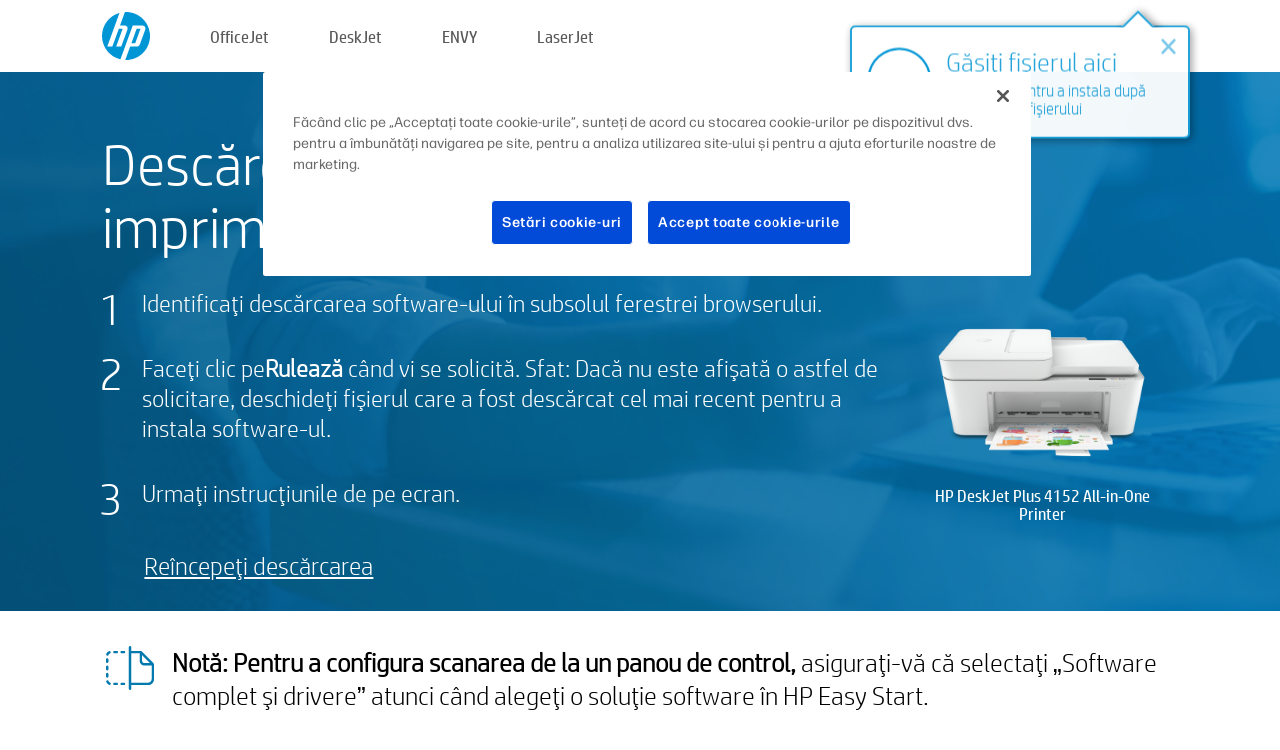

--- FILE ---
content_type: text/html;charset=UTF-8
request_url: https://123.hp.com/ro/ro/devices/DJ4152/downloading;jsessionid=9684E5874F69F1004D7DA1413E9F341B;jsessionid=54EFA475CED865E3F2F28BD934A687B4;jsessionid=B9DD3661B7CC6AE54D5774900DCFA619;jsessionid=D2402BA6B7255113292E71AFB90C729B;jsessionid=A34AF51B4F04EA3EC017EC219FBF2E7A;jsessionid=47AD22EB2673C6BFFEC1DCBF43F7D997;jsessionid=5C24401CDAC8D5815F69A13F63596A89;jsessionid=B01525FF0375E7331805E29DA0A7E7A9;jsessionid=481C096EEA070C4469BCA9745EF8770A;jsessionid=DAB0E257CF7EF3F6D1808964E4A2B8C7;jsessionid=1FBFDCDBBBAF235C978C35B1A74CD19D;jsessionid=7BA2BDC97600B3CA3FDF80C8B5564126;jsessionid=919E2D3FA900B93069ECCF0ED6A17AF4;jsessionid=A1FED828BA23E9774BF059EF11C92D29;jsessionid=D180005C4B7CB6292A6CA52A165B60E8;jsessionid=9C04F620E1EFCEDE242EEBE7C7D0532A;jsessionid=1CAC42E6753EEEC15424844EFCC060DB;jsessionid=953356C318E6DE56FE3CADAB527CC7F8;jsessionid=FC7772539BA5D2600803834D679C4190;jsessionid=1901D75D5CBB1693635D390524127089;jsessionid=1C94BF9094B147BEDF946D9122C1AF9F;jsessionid=B7443975AFC04D4867431C73579DA617
body_size: 6794
content:
<!doctype html>
<html
  country="RO" lang="ro" dir="ltr"
>
  <head>
    
    <meta content="IE=edge" http-equiv="X-UA-Compatible" />
    <meta content="hpi" name="company_code" />
    <meta content="IPG" name="bu" />
    <meta content="text/html; charset=UTF-8" http-equiv="Content-Type" />
    <!-- <meta content="Welcome to the simplest way to setup your printer from a computer or mobile device. Easily download software, connect to a network, and print across devices." name="description" /> -->
    <meta name="description" content="Bine aţi venit pe site-ul oficial HP® pentru configurarea imprimantei dvs. Începeţi cu descărcarea software-ului. Veţi avea posibilitatea de a conecta imprimanta la o reţea şi de a imprima de pe mai multe dispozitive." />
    <meta content="hpexpnontridion" name="hp_design_version" />
    <meta
      content="hp drivers, hp driver, hp downloads, hp download drivers, hp printer drivers, hp printers drivers, hp scanner drivers, hp printer driver, hp print drivers, hp printer drivers download"
      name="keywords"
    />
    <meta content="support.drivers" name="lifecycle" />
    <meta content="Solutions" name="page_content" />
    <meta content="follow, index" name="robots" />
    <meta content="Segment Neutral" name="segment" />
    <meta name="target_country" content="ro" />
    <meta content=" R11849 " name="web_section_id" />
    <meta content="True" name="HandheldFriendly" />
    <meta content="width=device-width, initial-scale=1.0" name="viewport" />

    <!-- CSS  -->
    <link media="screen" rel="stylesheet" href="/resources/assets/css/page/123fontstyles.css" />
    <link media="screen" rel="stylesheet" href="/resources/assets/dist/application.min.css" />
    <link rel="stylesheet" href="/resources/assets/css/vendor/jquery.typeahead.min.css" type="text/css" />

    <!--  JavaScript -->
    <script src="/resources/assets/js/vendor/jquery/jquery-3.7.1.min.js"></script>

    <script defer="defer" src="/resources/assets/js/vendor/jquery/can.jquery.min.js" type="text/javascript"></script>

    <script async src="//www.hp.com/cma/ng/lib/exceptions/privacy-banner.js"></script>
    <script defer="defer" src="/resources/assets/js/page/tooltipster.main.min.js" type="text/javascript"></script>
    <script
      defer="defer"
      src="/resources/assets/js/page/tooltipster.bundle.min.js"
      type="text/javascript"
    ></script>
    <script defer="defer" src="https://www8.hp.com/caas/header-footer/ro/ro/default/latest.r?contentType=js&amp;hide_country_selector=true" type="text/javascript"></script>
    <script defer="defer" src="/resources/assets/js/vendor/base.min.js" type="text/javascript"></script>
    <script defer="defer" src="/resources/assets/dist/application.min.js" type="text/javascript"></script>

    <script type="text/javascript">
      //UDL Analytics - GTM tag
      (function (w, d, s, l, i) {
        w[l] = w[l] || [];
        w[l].push({
          "gtm.start": new Date().getTime(),
          event: "gtm.js",
        });
        var f = d.getElementsByTagName(s)[0],
          j = d.createElement(s),
          dl = l != "dataLayer" ? "&amp;l=" + l : "";
        j.async = true;
        j.src = "https://www.googletagmanager.com/gtm.js?id=" + i + dl;
        f.parentNode.insertBefore(j, f);
      })(window, document, "script", "dataLayer", "GTM-MZXB4R4");
    </script>
  
    <title>123.hp.com - HP DeskJet Plus 4152 All-in-One Printer Descărcare SW</title>
    <link rel="stylesheet" href="/resources/assets/css/page/downloading.css" type="text/css" />
    <link rel="stylesheet" href="/resources/assets/css/page/swls-delay.css" type="text/css" />
    <link rel="stylesheet" href="/resources/assets/css/page/flex-design.css" type="text/css" />
    <script defer="defer" src="/resources/assets/js/vendor/bodymovin.js" type="text/javascript"></script>
    <script defer="defer" src="/resources/assets/js/page/downloading.js" type="text/javascript"></script>
    <script src="https://cdn.optimizely.com/js/11773710518.js"></script>
    <script type="text/javascript">
      var pageName = "downloading_sw_" + "DJ4152".toLowerCase();

      //UDL Analytics - data layer
      dataLayer.push({
        event: "e_pageView",
        pageNameL5: pageName,
      });
    </script>
  </head>
  <body>
    <div
      class="header-123"
      id="header-123"
    >
      <div class="header-container">
        <div class="hp-logo">
          <a
            href="/ro/ro/"
            title="123.hp.com - Configurarea imprimantei de pe site-ul oficial HP®"
          >
            <img alt="123.hp.com - Configurarea imprimantei de pe site-ul oficial HP®" src="/resources/assets/img/hp-logo.svg" />
          </a>
        </div>
        <ul class="header-menu">
          <li>
            <a href="/ro/ro/printers/officejet"
              >OfficeJet</a
            >
          </li>
          <li>
            <a href="/ro/ro/printers/deskjet"
              >DeskJet</a
            >
          </li>
          <li>
            <a href="/ro/ro/printers/envy">ENVY</a>
          </li>
          <li>
            <a href="/ro/ro/printers/laserjet"
              >LaserJet</a
            >
          </li>
        </ul>
      </div>
    </div>
    <div>
      <input id="deviceId" value="DJ4152" type="hidden" />
      <input id="supportUrl" value="https://h20180.www2.hp.com/apps/Nav?h_product=33238553&amp;h_client=S-A-10020-1&amp;h_lang=ro&amp;h_cc=ro&amp;h_pagetype=s-002" type="hidden" />
      <input id="languageDirection" value="ltr" type="hidden" />
      <input id="videoUrl" value="" type="hidden" />
      <input id="driverUrl" value="https://ftp.hp.com/pub/softlib/software12/HP_Quick_Start/osx/HP_Easy_Start/HP_Easy_Start.app.zip" type="hidden" />
      <input id="browser" value="Chrome 131.0" type="hidden" />
      <input id="isIE" value="false" type="hidden" />
      <input id="isEdge" value="false" type="hidden" />
      <input id="isMacOs" value="true" type="hidden" />
      <input id="lang" value="ro" type="hidden" />
      <input id="printerSetupUrl" value="https://support.hp.com/ro-ro/printer-setup" type="hidden" />
      <input id="printerTroubleshootUrl" value="https://support.hp.com/printer-setup" type="hidden" />
      <input id="printerVideoUrl" value="https://support.hp.com" type="hidden" />
      <input id="appStoreUrl" value="" type="hidden" />
    </div>
    <div id="one23-overlay"></div>
    <main class="vertical">
      <div class="horizontal centered top-content standard-bg">
        <div class="main-content vertical">
          <div class="page-header vertical centered shrink-off">Descărcaţi software-ul pentru a începe imprimarea şi scanarea</div>
          <div class="horizontal top-content space-between">
            <div class="vertical">
              <div class="content-text">
      <div>
        
        
        
        <div id="download-instructions">
          <ol>
            <li>
              <span>Identificaţi descărcarea software-ului în subsolul ferestrei browserului. </span>
            </li>
            <li>
              <span>Faceţi clic pe<b>Rulează</b> când vi se solicită. Sfat: Dacă nu este afişată o astfel de solicitare, deschideţi fişierul care a fost descărcat cel mai recent pentru a instala software-ul.</span>
            </li>
            <li>
              <span>Urmaţi instrucţiunile de pe ecran.</span>
            </li>
          </ol>
        </div>
      </div>
    </div>
              <div
                class="trouble-link"
                id="trouble-restart"
              ><a id="restart-link" href="JavaScript:void(0)">Reîncepeţi descărcarea</a></div>
            </div>
            <div class="vertical side-images">
              <div class="printer-container">
                
                <div class="printer-image">
                  
                  <img
                    alt="Printer"
                    class="printer-image"
                    src="/resources/printer_images/DJ4152/290x245.png"
                  />
                </div>
                <div class="printer-title">HP DeskJet Plus 4152 All-in-One Printer</div>
              </div>
            </div>
          </div>
        </div>
      </div>
      <div class="horizontal centered">
        <div class="main-content vertical">
          <div class="support-list">
            <div class="support-item">
              <div class="support-header horizontal">
                <div class="support-header-icon">
                  <img src="/resources/assets/img/scan_icon.svg" />
                </div>
                <div class="support-note"><b>Notă: Pentru a configura scanarea de la un panou de control,</b> asiguraţi-vă că selectaţi „Software complet şi drivere” atunci când alegeţi o soluţie software în HP Easy Start.</div>
              </div>
            </div>
            <div class="top-horizontal-line"></div>
            <div class="support-item">
              <div class="support-header horizontal support-header-printer">
                <div class="support-header-icon troubleshoot">
                  <img src="/resources/assets/img/support_icon_printer.svg" />
                </div>
                <div class="support-printer">Aveţi nevoie de ajutor cu depanarea în timpul configurării imprimantei?<br> <a id="printer-troubleshoot-url">Rezolvaţi problemele de configurare</a></div>
              </div>
              <div class="support-header horizontal support-header-printer">
                <div class="support-header-icon video">
                  <img src="/resources/assets/img/support_icon_video.svg" />
                </div>
                <div class="support-printer">Găsiţi informaţii suplimentare despre configurare şi clipuri video<br> <a id="printer-setup-url">Vizitaţi HP Support</a></div>
              </div>
            </div>
          </div>
          <div id="country-selector-container">
      <div
        id="country-selector"
      >
        <i
          id="tooltip-image"
          class="sprite-sheet-flags sprite-flag sprite-flag-ro"
        ></i>
        <a class="tooltip country-tooltip" id="tooltip-text">România</a>
        <div class="down-tooltip" id="country-selector-tooltip" style="left: 0px; bottom: 35px; display: none">
          <div id="supported-countries">
      <div>
        <div>
          <div class="country-selector-header">Selectați locația/limba</div>
          <table class="country-selector-table">
            <!-- Row 1 -->
            <tr>
              <td id="country-item">
      <div>
        <i
          class="sprite-sheet-flags sprite-flag sprite-flag-au"
        ></i>
        <a
          href="/au/en/devices/DJ4152/downloading;jsessionid=9684E5874F69F1004D7DA1413E9F341B;jsessionid=54EFA475CED865E3F2F28BD934A687B4;jsessionid=B9DD3661B7CC6AE54D5774900DCFA619;jsessionid=D2402BA6B7255113292E71AFB90C729B;jsessionid=A34AF51B4F04EA3EC017EC219FBF2E7A;jsessionid=47AD22EB2673C6BFFEC1DCBF43F7D997;jsessionid=5C24401CDAC8D5815F69A13F63596A89;jsessionid=B01525FF0375E7331805E29DA0A7E7A9;jsessionid=481C096EEA070C4469BCA9745EF8770A;jsessionid=DAB0E257CF7EF3F6D1808964E4A2B8C7;jsessionid=1FBFDCDBBBAF235C978C35B1A74CD19D;jsessionid=7BA2BDC97600B3CA3FDF80C8B5564126;jsessionid=919E2D3FA900B93069ECCF0ED6A17AF4;jsessionid=A1FED828BA23E9774BF059EF11C92D29;jsessionid=D180005C4B7CB6292A6CA52A165B60E8;jsessionid=9C04F620E1EFCEDE242EEBE7C7D0532A;jsessionid=1CAC42E6753EEEC15424844EFCC060DB;jsessionid=953356C318E6DE56FE3CADAB527CC7F8;jsessionid=FC7772539BA5D2600803834D679C4190;jsessionid=1901D75D5CBB1693635D390524127089;jsessionid=1C94BF9094B147BEDF946D9122C1AF9F;jsessionid=B7443975AFC04D4867431C73579DA617"
          id="au_en"
        >Australia</a>
      </div>
    </td>
              <td id="country-item">
      <div>
        <i
          class="sprite-sheet-flags sprite-flag sprite-flag-in"
        ></i>
        <a
          href="/in/en/devices/DJ4152/downloading;jsessionid=9684E5874F69F1004D7DA1413E9F341B;jsessionid=54EFA475CED865E3F2F28BD934A687B4;jsessionid=B9DD3661B7CC6AE54D5774900DCFA619;jsessionid=D2402BA6B7255113292E71AFB90C729B;jsessionid=A34AF51B4F04EA3EC017EC219FBF2E7A;jsessionid=47AD22EB2673C6BFFEC1DCBF43F7D997;jsessionid=5C24401CDAC8D5815F69A13F63596A89;jsessionid=B01525FF0375E7331805E29DA0A7E7A9;jsessionid=481C096EEA070C4469BCA9745EF8770A;jsessionid=DAB0E257CF7EF3F6D1808964E4A2B8C7;jsessionid=1FBFDCDBBBAF235C978C35B1A74CD19D;jsessionid=7BA2BDC97600B3CA3FDF80C8B5564126;jsessionid=919E2D3FA900B93069ECCF0ED6A17AF4;jsessionid=A1FED828BA23E9774BF059EF11C92D29;jsessionid=D180005C4B7CB6292A6CA52A165B60E8;jsessionid=9C04F620E1EFCEDE242EEBE7C7D0532A;jsessionid=1CAC42E6753EEEC15424844EFCC060DB;jsessionid=953356C318E6DE56FE3CADAB527CC7F8;jsessionid=FC7772539BA5D2600803834D679C4190;jsessionid=1901D75D5CBB1693635D390524127089;jsessionid=1C94BF9094B147BEDF946D9122C1AF9F;jsessionid=B7443975AFC04D4867431C73579DA617"
          id="in_en"
        >India</a>
      </div>
    </td>
              <td id="country-item">
      <div>
        <i
          class="sprite-sheet-flags sprite-flag sprite-flag-pl"
        ></i>
        <a
          href="/pl/pl/devices/DJ4152/downloading;jsessionid=9684E5874F69F1004D7DA1413E9F341B;jsessionid=54EFA475CED865E3F2F28BD934A687B4;jsessionid=B9DD3661B7CC6AE54D5774900DCFA619;jsessionid=D2402BA6B7255113292E71AFB90C729B;jsessionid=A34AF51B4F04EA3EC017EC219FBF2E7A;jsessionid=47AD22EB2673C6BFFEC1DCBF43F7D997;jsessionid=5C24401CDAC8D5815F69A13F63596A89;jsessionid=B01525FF0375E7331805E29DA0A7E7A9;jsessionid=481C096EEA070C4469BCA9745EF8770A;jsessionid=DAB0E257CF7EF3F6D1808964E4A2B8C7;jsessionid=1FBFDCDBBBAF235C978C35B1A74CD19D;jsessionid=7BA2BDC97600B3CA3FDF80C8B5564126;jsessionid=919E2D3FA900B93069ECCF0ED6A17AF4;jsessionid=A1FED828BA23E9774BF059EF11C92D29;jsessionid=D180005C4B7CB6292A6CA52A165B60E8;jsessionid=9C04F620E1EFCEDE242EEBE7C7D0532A;jsessionid=1CAC42E6753EEEC15424844EFCC060DB;jsessionid=953356C318E6DE56FE3CADAB527CC7F8;jsessionid=FC7772539BA5D2600803834D679C4190;jsessionid=1901D75D5CBB1693635D390524127089;jsessionid=1C94BF9094B147BEDF946D9122C1AF9F;jsessionid=B7443975AFC04D4867431C73579DA617"
          id="pl_pl"
        >Polska</a>
      </div>
    </td>
              <td id="country-item">
      <div>
        <i
          class="sprite-sheet-flags sprite-flag sprite-flag-us"
        ></i>
        <a
          href="/us/en/devices/DJ4152/downloading;jsessionid=9684E5874F69F1004D7DA1413E9F341B;jsessionid=54EFA475CED865E3F2F28BD934A687B4;jsessionid=B9DD3661B7CC6AE54D5774900DCFA619;jsessionid=D2402BA6B7255113292E71AFB90C729B;jsessionid=A34AF51B4F04EA3EC017EC219FBF2E7A;jsessionid=47AD22EB2673C6BFFEC1DCBF43F7D997;jsessionid=5C24401CDAC8D5815F69A13F63596A89;jsessionid=B01525FF0375E7331805E29DA0A7E7A9;jsessionid=481C096EEA070C4469BCA9745EF8770A;jsessionid=DAB0E257CF7EF3F6D1808964E4A2B8C7;jsessionid=1FBFDCDBBBAF235C978C35B1A74CD19D;jsessionid=7BA2BDC97600B3CA3FDF80C8B5564126;jsessionid=919E2D3FA900B93069ECCF0ED6A17AF4;jsessionid=A1FED828BA23E9774BF059EF11C92D29;jsessionid=D180005C4B7CB6292A6CA52A165B60E8;jsessionid=9C04F620E1EFCEDE242EEBE7C7D0532A;jsessionid=1CAC42E6753EEEC15424844EFCC060DB;jsessionid=953356C318E6DE56FE3CADAB527CC7F8;jsessionid=FC7772539BA5D2600803834D679C4190;jsessionid=1901D75D5CBB1693635D390524127089;jsessionid=1C94BF9094B147BEDF946D9122C1AF9F;jsessionid=B7443975AFC04D4867431C73579DA617"
          id="us_en"
        >United States</a>
      </div>
    </td>
            </tr>

            <!-- Row 2 -->
            <tr>
              <td id="country-item">
      <div>
        <i
          class="sprite-sheet-flags sprite-flag sprite-flag-at"
        ></i>
        <a
          href="/at/de/devices/DJ4152/downloading;jsessionid=9684E5874F69F1004D7DA1413E9F341B;jsessionid=54EFA475CED865E3F2F28BD934A687B4;jsessionid=B9DD3661B7CC6AE54D5774900DCFA619;jsessionid=D2402BA6B7255113292E71AFB90C729B;jsessionid=A34AF51B4F04EA3EC017EC219FBF2E7A;jsessionid=47AD22EB2673C6BFFEC1DCBF43F7D997;jsessionid=5C24401CDAC8D5815F69A13F63596A89;jsessionid=B01525FF0375E7331805E29DA0A7E7A9;jsessionid=481C096EEA070C4469BCA9745EF8770A;jsessionid=DAB0E257CF7EF3F6D1808964E4A2B8C7;jsessionid=1FBFDCDBBBAF235C978C35B1A74CD19D;jsessionid=7BA2BDC97600B3CA3FDF80C8B5564126;jsessionid=919E2D3FA900B93069ECCF0ED6A17AF4;jsessionid=A1FED828BA23E9774BF059EF11C92D29;jsessionid=D180005C4B7CB6292A6CA52A165B60E8;jsessionid=9C04F620E1EFCEDE242EEBE7C7D0532A;jsessionid=1CAC42E6753EEEC15424844EFCC060DB;jsessionid=953356C318E6DE56FE3CADAB527CC7F8;jsessionid=FC7772539BA5D2600803834D679C4190;jsessionid=1901D75D5CBB1693635D390524127089;jsessionid=1C94BF9094B147BEDF946D9122C1AF9F;jsessionid=B7443975AFC04D4867431C73579DA617"
          id="at_de"
        >Austria</a>
      </div>
    </td>
              <td id="country-item">
      <div>
        <i
          class="sprite-sheet-flags sprite-flag sprite-flag-ie"
        ></i>
        <a
          href="/ie/en/devices/DJ4152/downloading;jsessionid=9684E5874F69F1004D7DA1413E9F341B;jsessionid=54EFA475CED865E3F2F28BD934A687B4;jsessionid=B9DD3661B7CC6AE54D5774900DCFA619;jsessionid=D2402BA6B7255113292E71AFB90C729B;jsessionid=A34AF51B4F04EA3EC017EC219FBF2E7A;jsessionid=47AD22EB2673C6BFFEC1DCBF43F7D997;jsessionid=5C24401CDAC8D5815F69A13F63596A89;jsessionid=B01525FF0375E7331805E29DA0A7E7A9;jsessionid=481C096EEA070C4469BCA9745EF8770A;jsessionid=DAB0E257CF7EF3F6D1808964E4A2B8C7;jsessionid=1FBFDCDBBBAF235C978C35B1A74CD19D;jsessionid=7BA2BDC97600B3CA3FDF80C8B5564126;jsessionid=919E2D3FA900B93069ECCF0ED6A17AF4;jsessionid=A1FED828BA23E9774BF059EF11C92D29;jsessionid=D180005C4B7CB6292A6CA52A165B60E8;jsessionid=9C04F620E1EFCEDE242EEBE7C7D0532A;jsessionid=1CAC42E6753EEEC15424844EFCC060DB;jsessionid=953356C318E6DE56FE3CADAB527CC7F8;jsessionid=FC7772539BA5D2600803834D679C4190;jsessionid=1901D75D5CBB1693635D390524127089;jsessionid=1C94BF9094B147BEDF946D9122C1AF9F;jsessionid=B7443975AFC04D4867431C73579DA617"
          id="ie_en"
        >Ireland</a>
      </div>
    </td>
              <td id="country-item">
      <div>
        <i
          class="sprite-sheet-flags sprite-flag sprite-flag-pt"
        ></i>
        <a
          href="/pt/pt/devices/DJ4152/downloading;jsessionid=9684E5874F69F1004D7DA1413E9F341B;jsessionid=54EFA475CED865E3F2F28BD934A687B4;jsessionid=B9DD3661B7CC6AE54D5774900DCFA619;jsessionid=D2402BA6B7255113292E71AFB90C729B;jsessionid=A34AF51B4F04EA3EC017EC219FBF2E7A;jsessionid=47AD22EB2673C6BFFEC1DCBF43F7D997;jsessionid=5C24401CDAC8D5815F69A13F63596A89;jsessionid=B01525FF0375E7331805E29DA0A7E7A9;jsessionid=481C096EEA070C4469BCA9745EF8770A;jsessionid=DAB0E257CF7EF3F6D1808964E4A2B8C7;jsessionid=1FBFDCDBBBAF235C978C35B1A74CD19D;jsessionid=7BA2BDC97600B3CA3FDF80C8B5564126;jsessionid=919E2D3FA900B93069ECCF0ED6A17AF4;jsessionid=A1FED828BA23E9774BF059EF11C92D29;jsessionid=D180005C4B7CB6292A6CA52A165B60E8;jsessionid=9C04F620E1EFCEDE242EEBE7C7D0532A;jsessionid=1CAC42E6753EEEC15424844EFCC060DB;jsessionid=953356C318E6DE56FE3CADAB527CC7F8;jsessionid=FC7772539BA5D2600803834D679C4190;jsessionid=1901D75D5CBB1693635D390524127089;jsessionid=1C94BF9094B147BEDF946D9122C1AF9F;jsessionid=B7443975AFC04D4867431C73579DA617"
          id="pt_pt"
        >Portugal</a>
      </div>
    </td>
              <td id="country-item">
      <div>
        <i
          class="sprite-sheet-flags sprite-flag sprite-flag-bg"
        ></i>
        <a
          href="/bg/bg/devices/DJ4152/downloading;jsessionid=9684E5874F69F1004D7DA1413E9F341B;jsessionid=54EFA475CED865E3F2F28BD934A687B4;jsessionid=B9DD3661B7CC6AE54D5774900DCFA619;jsessionid=D2402BA6B7255113292E71AFB90C729B;jsessionid=A34AF51B4F04EA3EC017EC219FBF2E7A;jsessionid=47AD22EB2673C6BFFEC1DCBF43F7D997;jsessionid=5C24401CDAC8D5815F69A13F63596A89;jsessionid=B01525FF0375E7331805E29DA0A7E7A9;jsessionid=481C096EEA070C4469BCA9745EF8770A;jsessionid=DAB0E257CF7EF3F6D1808964E4A2B8C7;jsessionid=1FBFDCDBBBAF235C978C35B1A74CD19D;jsessionid=7BA2BDC97600B3CA3FDF80C8B5564126;jsessionid=919E2D3FA900B93069ECCF0ED6A17AF4;jsessionid=A1FED828BA23E9774BF059EF11C92D29;jsessionid=D180005C4B7CB6292A6CA52A165B60E8;jsessionid=9C04F620E1EFCEDE242EEBE7C7D0532A;jsessionid=1CAC42E6753EEEC15424844EFCC060DB;jsessionid=953356C318E6DE56FE3CADAB527CC7F8;jsessionid=FC7772539BA5D2600803834D679C4190;jsessionid=1901D75D5CBB1693635D390524127089;jsessionid=1C94BF9094B147BEDF946D9122C1AF9F;jsessionid=B7443975AFC04D4867431C73579DA617"
          id="bg_bg"
        >България</a>
      </div>
    </td>
            </tr>

            <!-- Row 3 -->
            <tr>
              <td id="country-item">
      <div>
        <i
          class="sprite-sheet-flags sprite-flag sprite-flag-be"
        ></i>
        <a
          href="/be/nl/devices/DJ4152/downloading;jsessionid=9684E5874F69F1004D7DA1413E9F341B;jsessionid=54EFA475CED865E3F2F28BD934A687B4;jsessionid=B9DD3661B7CC6AE54D5774900DCFA619;jsessionid=D2402BA6B7255113292E71AFB90C729B;jsessionid=A34AF51B4F04EA3EC017EC219FBF2E7A;jsessionid=47AD22EB2673C6BFFEC1DCBF43F7D997;jsessionid=5C24401CDAC8D5815F69A13F63596A89;jsessionid=B01525FF0375E7331805E29DA0A7E7A9;jsessionid=481C096EEA070C4469BCA9745EF8770A;jsessionid=DAB0E257CF7EF3F6D1808964E4A2B8C7;jsessionid=1FBFDCDBBBAF235C978C35B1A74CD19D;jsessionid=7BA2BDC97600B3CA3FDF80C8B5564126;jsessionid=919E2D3FA900B93069ECCF0ED6A17AF4;jsessionid=A1FED828BA23E9774BF059EF11C92D29;jsessionid=D180005C4B7CB6292A6CA52A165B60E8;jsessionid=9C04F620E1EFCEDE242EEBE7C7D0532A;jsessionid=1CAC42E6753EEEC15424844EFCC060DB;jsessionid=953356C318E6DE56FE3CADAB527CC7F8;jsessionid=FC7772539BA5D2600803834D679C4190;jsessionid=1901D75D5CBB1693635D390524127089;jsessionid=1C94BF9094B147BEDF946D9122C1AF9F;jsessionid=B7443975AFC04D4867431C73579DA617"
          id="be_nl"
        >België</a>
      </div>
    </td>
              <td id="country-item">
      <div>
        <i
          class="sprite-sheet-flags sprite-flag sprite-flag-it"
        ></i>
        <a
          href="/it/it/devices/DJ4152/downloading;jsessionid=9684E5874F69F1004D7DA1413E9F341B;jsessionid=54EFA475CED865E3F2F28BD934A687B4;jsessionid=B9DD3661B7CC6AE54D5774900DCFA619;jsessionid=D2402BA6B7255113292E71AFB90C729B;jsessionid=A34AF51B4F04EA3EC017EC219FBF2E7A;jsessionid=47AD22EB2673C6BFFEC1DCBF43F7D997;jsessionid=5C24401CDAC8D5815F69A13F63596A89;jsessionid=B01525FF0375E7331805E29DA0A7E7A9;jsessionid=481C096EEA070C4469BCA9745EF8770A;jsessionid=DAB0E257CF7EF3F6D1808964E4A2B8C7;jsessionid=1FBFDCDBBBAF235C978C35B1A74CD19D;jsessionid=7BA2BDC97600B3CA3FDF80C8B5564126;jsessionid=919E2D3FA900B93069ECCF0ED6A17AF4;jsessionid=A1FED828BA23E9774BF059EF11C92D29;jsessionid=D180005C4B7CB6292A6CA52A165B60E8;jsessionid=9C04F620E1EFCEDE242EEBE7C7D0532A;jsessionid=1CAC42E6753EEEC15424844EFCC060DB;jsessionid=953356C318E6DE56FE3CADAB527CC7F8;jsessionid=FC7772539BA5D2600803834D679C4190;jsessionid=1901D75D5CBB1693635D390524127089;jsessionid=1C94BF9094B147BEDF946D9122C1AF9F;jsessionid=B7443975AFC04D4867431C73579DA617"
          id="it_it"
        >Italia</a>
      </div>
    </td>
              <td id="country-item">
      <div>
        <i
          class="sprite-sheet-flags sprite-flag sprite-flag-pr"
        ></i>
        <a
          href="/pr/en/devices/DJ4152/downloading;jsessionid=9684E5874F69F1004D7DA1413E9F341B;jsessionid=54EFA475CED865E3F2F28BD934A687B4;jsessionid=B9DD3661B7CC6AE54D5774900DCFA619;jsessionid=D2402BA6B7255113292E71AFB90C729B;jsessionid=A34AF51B4F04EA3EC017EC219FBF2E7A;jsessionid=47AD22EB2673C6BFFEC1DCBF43F7D997;jsessionid=5C24401CDAC8D5815F69A13F63596A89;jsessionid=B01525FF0375E7331805E29DA0A7E7A9;jsessionid=481C096EEA070C4469BCA9745EF8770A;jsessionid=DAB0E257CF7EF3F6D1808964E4A2B8C7;jsessionid=1FBFDCDBBBAF235C978C35B1A74CD19D;jsessionid=7BA2BDC97600B3CA3FDF80C8B5564126;jsessionid=919E2D3FA900B93069ECCF0ED6A17AF4;jsessionid=A1FED828BA23E9774BF059EF11C92D29;jsessionid=D180005C4B7CB6292A6CA52A165B60E8;jsessionid=9C04F620E1EFCEDE242EEBE7C7D0532A;jsessionid=1CAC42E6753EEEC15424844EFCC060DB;jsessionid=953356C318E6DE56FE3CADAB527CC7F8;jsessionid=FC7772539BA5D2600803834D679C4190;jsessionid=1901D75D5CBB1693635D390524127089;jsessionid=1C94BF9094B147BEDF946D9122C1AF9F;jsessionid=B7443975AFC04D4867431C73579DA617"
          id="pr_en"
        >Puerto Rico</a>
      </div>
    </td>
              <td id="country-item">
      <div>
        <i
          class="sprite-sheet-flags sprite-flag sprite-flag-gr"
        ></i>
        <a
          href="/gr/el/devices/DJ4152/downloading;jsessionid=9684E5874F69F1004D7DA1413E9F341B;jsessionid=54EFA475CED865E3F2F28BD934A687B4;jsessionid=B9DD3661B7CC6AE54D5774900DCFA619;jsessionid=D2402BA6B7255113292E71AFB90C729B;jsessionid=A34AF51B4F04EA3EC017EC219FBF2E7A;jsessionid=47AD22EB2673C6BFFEC1DCBF43F7D997;jsessionid=5C24401CDAC8D5815F69A13F63596A89;jsessionid=B01525FF0375E7331805E29DA0A7E7A9;jsessionid=481C096EEA070C4469BCA9745EF8770A;jsessionid=DAB0E257CF7EF3F6D1808964E4A2B8C7;jsessionid=1FBFDCDBBBAF235C978C35B1A74CD19D;jsessionid=7BA2BDC97600B3CA3FDF80C8B5564126;jsessionid=919E2D3FA900B93069ECCF0ED6A17AF4;jsessionid=A1FED828BA23E9774BF059EF11C92D29;jsessionid=D180005C4B7CB6292A6CA52A165B60E8;jsessionid=9C04F620E1EFCEDE242EEBE7C7D0532A;jsessionid=1CAC42E6753EEEC15424844EFCC060DB;jsessionid=953356C318E6DE56FE3CADAB527CC7F8;jsessionid=FC7772539BA5D2600803834D679C4190;jsessionid=1901D75D5CBB1693635D390524127089;jsessionid=1C94BF9094B147BEDF946D9122C1AF9F;jsessionid=B7443975AFC04D4867431C73579DA617"
          id="gr_el"
        >Ελλάδα</a>
      </div>
    </td>
            </tr>

            <!-- Row 4 -->
            <tr>
              <td id="country-item">
      <div>
        <i
          class="sprite-sheet-flags sprite-flag sprite-flag-be"
        ></i>
        <a
          href="/be/fr/devices/DJ4152/downloading;jsessionid=9684E5874F69F1004D7DA1413E9F341B;jsessionid=54EFA475CED865E3F2F28BD934A687B4;jsessionid=B9DD3661B7CC6AE54D5774900DCFA619;jsessionid=D2402BA6B7255113292E71AFB90C729B;jsessionid=A34AF51B4F04EA3EC017EC219FBF2E7A;jsessionid=47AD22EB2673C6BFFEC1DCBF43F7D997;jsessionid=5C24401CDAC8D5815F69A13F63596A89;jsessionid=B01525FF0375E7331805E29DA0A7E7A9;jsessionid=481C096EEA070C4469BCA9745EF8770A;jsessionid=DAB0E257CF7EF3F6D1808964E4A2B8C7;jsessionid=1FBFDCDBBBAF235C978C35B1A74CD19D;jsessionid=7BA2BDC97600B3CA3FDF80C8B5564126;jsessionid=919E2D3FA900B93069ECCF0ED6A17AF4;jsessionid=A1FED828BA23E9774BF059EF11C92D29;jsessionid=D180005C4B7CB6292A6CA52A165B60E8;jsessionid=9C04F620E1EFCEDE242EEBE7C7D0532A;jsessionid=1CAC42E6753EEEC15424844EFCC060DB;jsessionid=953356C318E6DE56FE3CADAB527CC7F8;jsessionid=FC7772539BA5D2600803834D679C4190;jsessionid=1901D75D5CBB1693635D390524127089;jsessionid=1C94BF9094B147BEDF946D9122C1AF9F;jsessionid=B7443975AFC04D4867431C73579DA617"
          id="be_fr"
        >Belgique</a>
      </div>
    </td>
              <td id="country-item">
      <div>
        <i
          class="sprite-sheet-flags sprite-flag sprite-flag-lv"
        ></i>
        <a
          href="/lv/lv/devices/DJ4152/downloading;jsessionid=9684E5874F69F1004D7DA1413E9F341B;jsessionid=54EFA475CED865E3F2F28BD934A687B4;jsessionid=B9DD3661B7CC6AE54D5774900DCFA619;jsessionid=D2402BA6B7255113292E71AFB90C729B;jsessionid=A34AF51B4F04EA3EC017EC219FBF2E7A;jsessionid=47AD22EB2673C6BFFEC1DCBF43F7D997;jsessionid=5C24401CDAC8D5815F69A13F63596A89;jsessionid=B01525FF0375E7331805E29DA0A7E7A9;jsessionid=481C096EEA070C4469BCA9745EF8770A;jsessionid=DAB0E257CF7EF3F6D1808964E4A2B8C7;jsessionid=1FBFDCDBBBAF235C978C35B1A74CD19D;jsessionid=7BA2BDC97600B3CA3FDF80C8B5564126;jsessionid=919E2D3FA900B93069ECCF0ED6A17AF4;jsessionid=A1FED828BA23E9774BF059EF11C92D29;jsessionid=D180005C4B7CB6292A6CA52A165B60E8;jsessionid=9C04F620E1EFCEDE242EEBE7C7D0532A;jsessionid=1CAC42E6753EEEC15424844EFCC060DB;jsessionid=953356C318E6DE56FE3CADAB527CC7F8;jsessionid=FC7772539BA5D2600803834D679C4190;jsessionid=1901D75D5CBB1693635D390524127089;jsessionid=1C94BF9094B147BEDF946D9122C1AF9F;jsessionid=B7443975AFC04D4867431C73579DA617"
          id="lv_lv"
        >Latvija</a>
      </div>
    </td>
              <td id="country-item">
      <div>
        <i
          class="sprite-sheet-flags sprite-flag sprite-flag-ro"
        ></i>
        <a
          href="/ro/ro/devices/DJ4152/downloading;jsessionid=9684E5874F69F1004D7DA1413E9F341B;jsessionid=54EFA475CED865E3F2F28BD934A687B4;jsessionid=B9DD3661B7CC6AE54D5774900DCFA619;jsessionid=D2402BA6B7255113292E71AFB90C729B;jsessionid=A34AF51B4F04EA3EC017EC219FBF2E7A;jsessionid=47AD22EB2673C6BFFEC1DCBF43F7D997;jsessionid=5C24401CDAC8D5815F69A13F63596A89;jsessionid=B01525FF0375E7331805E29DA0A7E7A9;jsessionid=481C096EEA070C4469BCA9745EF8770A;jsessionid=DAB0E257CF7EF3F6D1808964E4A2B8C7;jsessionid=1FBFDCDBBBAF235C978C35B1A74CD19D;jsessionid=7BA2BDC97600B3CA3FDF80C8B5564126;jsessionid=919E2D3FA900B93069ECCF0ED6A17AF4;jsessionid=A1FED828BA23E9774BF059EF11C92D29;jsessionid=D180005C4B7CB6292A6CA52A165B60E8;jsessionid=9C04F620E1EFCEDE242EEBE7C7D0532A;jsessionid=1CAC42E6753EEEC15424844EFCC060DB;jsessionid=953356C318E6DE56FE3CADAB527CC7F8;jsessionid=FC7772539BA5D2600803834D679C4190;jsessionid=1901D75D5CBB1693635D390524127089;jsessionid=1C94BF9094B147BEDF946D9122C1AF9F;jsessionid=B7443975AFC04D4867431C73579DA617"
          id="ro_ro"
        >România</a>
      </div>
    </td>
              <td id="country-item">
      <div>
        <i
          class="sprite-sheet-flags sprite-flag sprite-flag-cy"
        ></i>
        <a
          href="/cy/el/devices/DJ4152/downloading;jsessionid=9684E5874F69F1004D7DA1413E9F341B;jsessionid=54EFA475CED865E3F2F28BD934A687B4;jsessionid=B9DD3661B7CC6AE54D5774900DCFA619;jsessionid=D2402BA6B7255113292E71AFB90C729B;jsessionid=A34AF51B4F04EA3EC017EC219FBF2E7A;jsessionid=47AD22EB2673C6BFFEC1DCBF43F7D997;jsessionid=5C24401CDAC8D5815F69A13F63596A89;jsessionid=B01525FF0375E7331805E29DA0A7E7A9;jsessionid=481C096EEA070C4469BCA9745EF8770A;jsessionid=DAB0E257CF7EF3F6D1808964E4A2B8C7;jsessionid=1FBFDCDBBBAF235C978C35B1A74CD19D;jsessionid=7BA2BDC97600B3CA3FDF80C8B5564126;jsessionid=919E2D3FA900B93069ECCF0ED6A17AF4;jsessionid=A1FED828BA23E9774BF059EF11C92D29;jsessionid=D180005C4B7CB6292A6CA52A165B60E8;jsessionid=9C04F620E1EFCEDE242EEBE7C7D0532A;jsessionid=1CAC42E6753EEEC15424844EFCC060DB;jsessionid=953356C318E6DE56FE3CADAB527CC7F8;jsessionid=FC7772539BA5D2600803834D679C4190;jsessionid=1901D75D5CBB1693635D390524127089;jsessionid=1C94BF9094B147BEDF946D9122C1AF9F;jsessionid=B7443975AFC04D4867431C73579DA617"
          id="cy_el"
        >Κύπρος</a>
      </div>
    </td>
            </tr>

            <!-- Row 5 -->
            <tr>
              <td id="country-item">
      <div>
        <i
          class="sprite-sheet-flags sprite-flag sprite-flag-br"
        ></i>
        <a
          href="/br/pt/devices/DJ4152/downloading;jsessionid=9684E5874F69F1004D7DA1413E9F341B;jsessionid=54EFA475CED865E3F2F28BD934A687B4;jsessionid=B9DD3661B7CC6AE54D5774900DCFA619;jsessionid=D2402BA6B7255113292E71AFB90C729B;jsessionid=A34AF51B4F04EA3EC017EC219FBF2E7A;jsessionid=47AD22EB2673C6BFFEC1DCBF43F7D997;jsessionid=5C24401CDAC8D5815F69A13F63596A89;jsessionid=B01525FF0375E7331805E29DA0A7E7A9;jsessionid=481C096EEA070C4469BCA9745EF8770A;jsessionid=DAB0E257CF7EF3F6D1808964E4A2B8C7;jsessionid=1FBFDCDBBBAF235C978C35B1A74CD19D;jsessionid=7BA2BDC97600B3CA3FDF80C8B5564126;jsessionid=919E2D3FA900B93069ECCF0ED6A17AF4;jsessionid=A1FED828BA23E9774BF059EF11C92D29;jsessionid=D180005C4B7CB6292A6CA52A165B60E8;jsessionid=9C04F620E1EFCEDE242EEBE7C7D0532A;jsessionid=1CAC42E6753EEEC15424844EFCC060DB;jsessionid=953356C318E6DE56FE3CADAB527CC7F8;jsessionid=FC7772539BA5D2600803834D679C4190;jsessionid=1901D75D5CBB1693635D390524127089;jsessionid=1C94BF9094B147BEDF946D9122C1AF9F;jsessionid=B7443975AFC04D4867431C73579DA617"
          id="br_pt"
        >Brasil</a>
      </div>
    </td>
              <td id="country-item">
      <div>
        <i
          class="sprite-sheet-flags sprite-flag sprite-flag-lt"
        ></i>
        <a
          href="/lt/lt/devices/DJ4152/downloading;jsessionid=9684E5874F69F1004D7DA1413E9F341B;jsessionid=54EFA475CED865E3F2F28BD934A687B4;jsessionid=B9DD3661B7CC6AE54D5774900DCFA619;jsessionid=D2402BA6B7255113292E71AFB90C729B;jsessionid=A34AF51B4F04EA3EC017EC219FBF2E7A;jsessionid=47AD22EB2673C6BFFEC1DCBF43F7D997;jsessionid=5C24401CDAC8D5815F69A13F63596A89;jsessionid=B01525FF0375E7331805E29DA0A7E7A9;jsessionid=481C096EEA070C4469BCA9745EF8770A;jsessionid=DAB0E257CF7EF3F6D1808964E4A2B8C7;jsessionid=1FBFDCDBBBAF235C978C35B1A74CD19D;jsessionid=7BA2BDC97600B3CA3FDF80C8B5564126;jsessionid=919E2D3FA900B93069ECCF0ED6A17AF4;jsessionid=A1FED828BA23E9774BF059EF11C92D29;jsessionid=D180005C4B7CB6292A6CA52A165B60E8;jsessionid=9C04F620E1EFCEDE242EEBE7C7D0532A;jsessionid=1CAC42E6753EEEC15424844EFCC060DB;jsessionid=953356C318E6DE56FE3CADAB527CC7F8;jsessionid=FC7772539BA5D2600803834D679C4190;jsessionid=1901D75D5CBB1693635D390524127089;jsessionid=1C94BF9094B147BEDF946D9122C1AF9F;jsessionid=B7443975AFC04D4867431C73579DA617"
          id="lt_lt"
        >Lietuva</a>
      </div>
    </td>
              <td id="country-item">
      <div>
        <i
          class="sprite-sheet-flags sprite-flag sprite-flag-ch"
        ></i>
        <a
          href="/ch/de/devices/DJ4152/downloading;jsessionid=9684E5874F69F1004D7DA1413E9F341B;jsessionid=54EFA475CED865E3F2F28BD934A687B4;jsessionid=B9DD3661B7CC6AE54D5774900DCFA619;jsessionid=D2402BA6B7255113292E71AFB90C729B;jsessionid=A34AF51B4F04EA3EC017EC219FBF2E7A;jsessionid=47AD22EB2673C6BFFEC1DCBF43F7D997;jsessionid=5C24401CDAC8D5815F69A13F63596A89;jsessionid=B01525FF0375E7331805E29DA0A7E7A9;jsessionid=481C096EEA070C4469BCA9745EF8770A;jsessionid=DAB0E257CF7EF3F6D1808964E4A2B8C7;jsessionid=1FBFDCDBBBAF235C978C35B1A74CD19D;jsessionid=7BA2BDC97600B3CA3FDF80C8B5564126;jsessionid=919E2D3FA900B93069ECCF0ED6A17AF4;jsessionid=A1FED828BA23E9774BF059EF11C92D29;jsessionid=D180005C4B7CB6292A6CA52A165B60E8;jsessionid=9C04F620E1EFCEDE242EEBE7C7D0532A;jsessionid=1CAC42E6753EEEC15424844EFCC060DB;jsessionid=953356C318E6DE56FE3CADAB527CC7F8;jsessionid=FC7772539BA5D2600803834D679C4190;jsessionid=1901D75D5CBB1693635D390524127089;jsessionid=1C94BF9094B147BEDF946D9122C1AF9F;jsessionid=B7443975AFC04D4867431C73579DA617"
          id="ch_de"
        >Schweiz</a>
      </div>
    </td>
              <td id="country-item">
      <div>
        <i
          class="sprite-sheet-flags sprite-flag sprite-flag-ru"
        ></i>
        <a
          href="/ru/ru/devices/DJ4152/downloading;jsessionid=9684E5874F69F1004D7DA1413E9F341B;jsessionid=54EFA475CED865E3F2F28BD934A687B4;jsessionid=B9DD3661B7CC6AE54D5774900DCFA619;jsessionid=D2402BA6B7255113292E71AFB90C729B;jsessionid=A34AF51B4F04EA3EC017EC219FBF2E7A;jsessionid=47AD22EB2673C6BFFEC1DCBF43F7D997;jsessionid=5C24401CDAC8D5815F69A13F63596A89;jsessionid=B01525FF0375E7331805E29DA0A7E7A9;jsessionid=481C096EEA070C4469BCA9745EF8770A;jsessionid=DAB0E257CF7EF3F6D1808964E4A2B8C7;jsessionid=1FBFDCDBBBAF235C978C35B1A74CD19D;jsessionid=7BA2BDC97600B3CA3FDF80C8B5564126;jsessionid=919E2D3FA900B93069ECCF0ED6A17AF4;jsessionid=A1FED828BA23E9774BF059EF11C92D29;jsessionid=D180005C4B7CB6292A6CA52A165B60E8;jsessionid=9C04F620E1EFCEDE242EEBE7C7D0532A;jsessionid=1CAC42E6753EEEC15424844EFCC060DB;jsessionid=953356C318E6DE56FE3CADAB527CC7F8;jsessionid=FC7772539BA5D2600803834D679C4190;jsessionid=1901D75D5CBB1693635D390524127089;jsessionid=1C94BF9094B147BEDF946D9122C1AF9F;jsessionid=B7443975AFC04D4867431C73579DA617"
          id="ru_ru"
        >Россия</a>
      </div>
    </td>
            </tr>

            <!-- Row 6 -->
            <tr>
              <td id="country-item">
      <div>
        <i
          class="sprite-sheet-flags sprite-flag sprite-flag-ca"
        ></i>
        <a
          href="/ca/en/devices/DJ4152/downloading;jsessionid=9684E5874F69F1004D7DA1413E9F341B;jsessionid=54EFA475CED865E3F2F28BD934A687B4;jsessionid=B9DD3661B7CC6AE54D5774900DCFA619;jsessionid=D2402BA6B7255113292E71AFB90C729B;jsessionid=A34AF51B4F04EA3EC017EC219FBF2E7A;jsessionid=47AD22EB2673C6BFFEC1DCBF43F7D997;jsessionid=5C24401CDAC8D5815F69A13F63596A89;jsessionid=B01525FF0375E7331805E29DA0A7E7A9;jsessionid=481C096EEA070C4469BCA9745EF8770A;jsessionid=DAB0E257CF7EF3F6D1808964E4A2B8C7;jsessionid=1FBFDCDBBBAF235C978C35B1A74CD19D;jsessionid=7BA2BDC97600B3CA3FDF80C8B5564126;jsessionid=919E2D3FA900B93069ECCF0ED6A17AF4;jsessionid=A1FED828BA23E9774BF059EF11C92D29;jsessionid=D180005C4B7CB6292A6CA52A165B60E8;jsessionid=9C04F620E1EFCEDE242EEBE7C7D0532A;jsessionid=1CAC42E6753EEEC15424844EFCC060DB;jsessionid=953356C318E6DE56FE3CADAB527CC7F8;jsessionid=FC7772539BA5D2600803834D679C4190;jsessionid=1901D75D5CBB1693635D390524127089;jsessionid=1C94BF9094B147BEDF946D9122C1AF9F;jsessionid=B7443975AFC04D4867431C73579DA617"
          id="ca_en"
        >Canada</a>
      </div>
    </td>
              <td id="country-item">
      <div>
        <i
          class="sprite-sheet-flags sprite-flag sprite-flag-lu"
        ></i>
        <a
          href="/lu/fr/devices/DJ4152/downloading;jsessionid=9684E5874F69F1004D7DA1413E9F341B;jsessionid=54EFA475CED865E3F2F28BD934A687B4;jsessionid=B9DD3661B7CC6AE54D5774900DCFA619;jsessionid=D2402BA6B7255113292E71AFB90C729B;jsessionid=A34AF51B4F04EA3EC017EC219FBF2E7A;jsessionid=47AD22EB2673C6BFFEC1DCBF43F7D997;jsessionid=5C24401CDAC8D5815F69A13F63596A89;jsessionid=B01525FF0375E7331805E29DA0A7E7A9;jsessionid=481C096EEA070C4469BCA9745EF8770A;jsessionid=DAB0E257CF7EF3F6D1808964E4A2B8C7;jsessionid=1FBFDCDBBBAF235C978C35B1A74CD19D;jsessionid=7BA2BDC97600B3CA3FDF80C8B5564126;jsessionid=919E2D3FA900B93069ECCF0ED6A17AF4;jsessionid=A1FED828BA23E9774BF059EF11C92D29;jsessionid=D180005C4B7CB6292A6CA52A165B60E8;jsessionid=9C04F620E1EFCEDE242EEBE7C7D0532A;jsessionid=1CAC42E6753EEEC15424844EFCC060DB;jsessionid=953356C318E6DE56FE3CADAB527CC7F8;jsessionid=FC7772539BA5D2600803834D679C4190;jsessionid=1901D75D5CBB1693635D390524127089;jsessionid=1C94BF9094B147BEDF946D9122C1AF9F;jsessionid=B7443975AFC04D4867431C73579DA617"
          id="lu_fr"
        >Luxembourg</a>
      </div>
    </td>
              <td id="country-item">
      <div>
        <i
          class="sprite-sheet-flags sprite-flag sprite-flag-si"
        ></i>
        <a
          href="/si/sl/devices/DJ4152/downloading;jsessionid=9684E5874F69F1004D7DA1413E9F341B;jsessionid=54EFA475CED865E3F2F28BD934A687B4;jsessionid=B9DD3661B7CC6AE54D5774900DCFA619;jsessionid=D2402BA6B7255113292E71AFB90C729B;jsessionid=A34AF51B4F04EA3EC017EC219FBF2E7A;jsessionid=47AD22EB2673C6BFFEC1DCBF43F7D997;jsessionid=5C24401CDAC8D5815F69A13F63596A89;jsessionid=B01525FF0375E7331805E29DA0A7E7A9;jsessionid=481C096EEA070C4469BCA9745EF8770A;jsessionid=DAB0E257CF7EF3F6D1808964E4A2B8C7;jsessionid=1FBFDCDBBBAF235C978C35B1A74CD19D;jsessionid=7BA2BDC97600B3CA3FDF80C8B5564126;jsessionid=919E2D3FA900B93069ECCF0ED6A17AF4;jsessionid=A1FED828BA23E9774BF059EF11C92D29;jsessionid=D180005C4B7CB6292A6CA52A165B60E8;jsessionid=9C04F620E1EFCEDE242EEBE7C7D0532A;jsessionid=1CAC42E6753EEEC15424844EFCC060DB;jsessionid=953356C318E6DE56FE3CADAB527CC7F8;jsessionid=FC7772539BA5D2600803834D679C4190;jsessionid=1901D75D5CBB1693635D390524127089;jsessionid=1C94BF9094B147BEDF946D9122C1AF9F;jsessionid=B7443975AFC04D4867431C73579DA617"
          id="si_sl"
        >Slovenija</a>
      </div>
    </td>
              <td id="country-item">
      <div>
        <i
          class="sprite-sheet-flags sprite-flag sprite-flag-il"
        ></i>
        <a
          href="/il/he/devices/DJ4152/downloading;jsessionid=9684E5874F69F1004D7DA1413E9F341B;jsessionid=54EFA475CED865E3F2F28BD934A687B4;jsessionid=B9DD3661B7CC6AE54D5774900DCFA619;jsessionid=D2402BA6B7255113292E71AFB90C729B;jsessionid=A34AF51B4F04EA3EC017EC219FBF2E7A;jsessionid=47AD22EB2673C6BFFEC1DCBF43F7D997;jsessionid=5C24401CDAC8D5815F69A13F63596A89;jsessionid=B01525FF0375E7331805E29DA0A7E7A9;jsessionid=481C096EEA070C4469BCA9745EF8770A;jsessionid=DAB0E257CF7EF3F6D1808964E4A2B8C7;jsessionid=1FBFDCDBBBAF235C978C35B1A74CD19D;jsessionid=7BA2BDC97600B3CA3FDF80C8B5564126;jsessionid=919E2D3FA900B93069ECCF0ED6A17AF4;jsessionid=A1FED828BA23E9774BF059EF11C92D29;jsessionid=D180005C4B7CB6292A6CA52A165B60E8;jsessionid=9C04F620E1EFCEDE242EEBE7C7D0532A;jsessionid=1CAC42E6753EEEC15424844EFCC060DB;jsessionid=953356C318E6DE56FE3CADAB527CC7F8;jsessionid=FC7772539BA5D2600803834D679C4190;jsessionid=1901D75D5CBB1693635D390524127089;jsessionid=1C94BF9094B147BEDF946D9122C1AF9F;jsessionid=B7443975AFC04D4867431C73579DA617"
          id="il_he"
        >עברית</a>
      </div>
    </td>
            </tr>

            <!-- Row 7 -->
            <tr>
              <td id="country-item">
      <div>
        <i
          class="sprite-sheet-flags sprite-flag sprite-flag-ca"
        ></i>
        <a
          href="/ca/fr/devices/DJ4152/downloading;jsessionid=9684E5874F69F1004D7DA1413E9F341B;jsessionid=54EFA475CED865E3F2F28BD934A687B4;jsessionid=B9DD3661B7CC6AE54D5774900DCFA619;jsessionid=D2402BA6B7255113292E71AFB90C729B;jsessionid=A34AF51B4F04EA3EC017EC219FBF2E7A;jsessionid=47AD22EB2673C6BFFEC1DCBF43F7D997;jsessionid=5C24401CDAC8D5815F69A13F63596A89;jsessionid=B01525FF0375E7331805E29DA0A7E7A9;jsessionid=481C096EEA070C4469BCA9745EF8770A;jsessionid=DAB0E257CF7EF3F6D1808964E4A2B8C7;jsessionid=1FBFDCDBBBAF235C978C35B1A74CD19D;jsessionid=7BA2BDC97600B3CA3FDF80C8B5564126;jsessionid=919E2D3FA900B93069ECCF0ED6A17AF4;jsessionid=A1FED828BA23E9774BF059EF11C92D29;jsessionid=D180005C4B7CB6292A6CA52A165B60E8;jsessionid=9C04F620E1EFCEDE242EEBE7C7D0532A;jsessionid=1CAC42E6753EEEC15424844EFCC060DB;jsessionid=953356C318E6DE56FE3CADAB527CC7F8;jsessionid=FC7772539BA5D2600803834D679C4190;jsessionid=1901D75D5CBB1693635D390524127089;jsessionid=1C94BF9094B147BEDF946D9122C1AF9F;jsessionid=B7443975AFC04D4867431C73579DA617"
          id="ca_fr"
        >Canada - Français</a>
      </div>
    </td>
              <td id="country-item">
      <div>
        <i
          class="sprite-sheet-flags sprite-flag sprite-flag-hu"
        ></i>
        <a
          href="/hu/hu/devices/DJ4152/downloading;jsessionid=9684E5874F69F1004D7DA1413E9F341B;jsessionid=54EFA475CED865E3F2F28BD934A687B4;jsessionid=B9DD3661B7CC6AE54D5774900DCFA619;jsessionid=D2402BA6B7255113292E71AFB90C729B;jsessionid=A34AF51B4F04EA3EC017EC219FBF2E7A;jsessionid=47AD22EB2673C6BFFEC1DCBF43F7D997;jsessionid=5C24401CDAC8D5815F69A13F63596A89;jsessionid=B01525FF0375E7331805E29DA0A7E7A9;jsessionid=481C096EEA070C4469BCA9745EF8770A;jsessionid=DAB0E257CF7EF3F6D1808964E4A2B8C7;jsessionid=1FBFDCDBBBAF235C978C35B1A74CD19D;jsessionid=7BA2BDC97600B3CA3FDF80C8B5564126;jsessionid=919E2D3FA900B93069ECCF0ED6A17AF4;jsessionid=A1FED828BA23E9774BF059EF11C92D29;jsessionid=D180005C4B7CB6292A6CA52A165B60E8;jsessionid=9C04F620E1EFCEDE242EEBE7C7D0532A;jsessionid=1CAC42E6753EEEC15424844EFCC060DB;jsessionid=953356C318E6DE56FE3CADAB527CC7F8;jsessionid=FC7772539BA5D2600803834D679C4190;jsessionid=1901D75D5CBB1693635D390524127089;jsessionid=1C94BF9094B147BEDF946D9122C1AF9F;jsessionid=B7443975AFC04D4867431C73579DA617"
          id="hu_hu"
        >Magyarország</a>
      </div>
    </td>
              <td id="country-item">
      <div>
        <i
          class="sprite-sheet-flags sprite-flag sprite-flag-sk"
        ></i>
        <a
          href="/sk/sk/devices/DJ4152/downloading;jsessionid=9684E5874F69F1004D7DA1413E9F341B;jsessionid=54EFA475CED865E3F2F28BD934A687B4;jsessionid=B9DD3661B7CC6AE54D5774900DCFA619;jsessionid=D2402BA6B7255113292E71AFB90C729B;jsessionid=A34AF51B4F04EA3EC017EC219FBF2E7A;jsessionid=47AD22EB2673C6BFFEC1DCBF43F7D997;jsessionid=5C24401CDAC8D5815F69A13F63596A89;jsessionid=B01525FF0375E7331805E29DA0A7E7A9;jsessionid=481C096EEA070C4469BCA9745EF8770A;jsessionid=DAB0E257CF7EF3F6D1808964E4A2B8C7;jsessionid=1FBFDCDBBBAF235C978C35B1A74CD19D;jsessionid=7BA2BDC97600B3CA3FDF80C8B5564126;jsessionid=919E2D3FA900B93069ECCF0ED6A17AF4;jsessionid=A1FED828BA23E9774BF059EF11C92D29;jsessionid=D180005C4B7CB6292A6CA52A165B60E8;jsessionid=9C04F620E1EFCEDE242EEBE7C7D0532A;jsessionid=1CAC42E6753EEEC15424844EFCC060DB;jsessionid=953356C318E6DE56FE3CADAB527CC7F8;jsessionid=FC7772539BA5D2600803834D679C4190;jsessionid=1901D75D5CBB1693635D390524127089;jsessionid=1C94BF9094B147BEDF946D9122C1AF9F;jsessionid=B7443975AFC04D4867431C73579DA617"
          id="sk_sk"
        >Slovensko</a>
      </div>
    </td>
              <td id="country-item">
      <div>
        <i
          class="sprite-sheet-flags sprite-flag sprite-flag-ae"
        ></i>
        <a
          href="/ae/ar/devices/DJ4152/downloading;jsessionid=9684E5874F69F1004D7DA1413E9F341B;jsessionid=54EFA475CED865E3F2F28BD934A687B4;jsessionid=B9DD3661B7CC6AE54D5774900DCFA619;jsessionid=D2402BA6B7255113292E71AFB90C729B;jsessionid=A34AF51B4F04EA3EC017EC219FBF2E7A;jsessionid=47AD22EB2673C6BFFEC1DCBF43F7D997;jsessionid=5C24401CDAC8D5815F69A13F63596A89;jsessionid=B01525FF0375E7331805E29DA0A7E7A9;jsessionid=481C096EEA070C4469BCA9745EF8770A;jsessionid=DAB0E257CF7EF3F6D1808964E4A2B8C7;jsessionid=1FBFDCDBBBAF235C978C35B1A74CD19D;jsessionid=7BA2BDC97600B3CA3FDF80C8B5564126;jsessionid=919E2D3FA900B93069ECCF0ED6A17AF4;jsessionid=A1FED828BA23E9774BF059EF11C92D29;jsessionid=D180005C4B7CB6292A6CA52A165B60E8;jsessionid=9C04F620E1EFCEDE242EEBE7C7D0532A;jsessionid=1CAC42E6753EEEC15424844EFCC060DB;jsessionid=953356C318E6DE56FE3CADAB527CC7F8;jsessionid=FC7772539BA5D2600803834D679C4190;jsessionid=1901D75D5CBB1693635D390524127089;jsessionid=1C94BF9094B147BEDF946D9122C1AF9F;jsessionid=B7443975AFC04D4867431C73579DA617"
          id="ae_ar"
        >الشرق الأوسط</a>
      </div>
    </td>
            </tr>

            <!-- Row 8 -->
            <tr>
              <td id="country-item">
      <div>
        <i
          class="sprite-sheet-flags sprite-flag sprite-flag-cz"
        ></i>
        <a
          href="/cz/cs/devices/DJ4152/downloading;jsessionid=9684E5874F69F1004D7DA1413E9F341B;jsessionid=54EFA475CED865E3F2F28BD934A687B4;jsessionid=B9DD3661B7CC6AE54D5774900DCFA619;jsessionid=D2402BA6B7255113292E71AFB90C729B;jsessionid=A34AF51B4F04EA3EC017EC219FBF2E7A;jsessionid=47AD22EB2673C6BFFEC1DCBF43F7D997;jsessionid=5C24401CDAC8D5815F69A13F63596A89;jsessionid=B01525FF0375E7331805E29DA0A7E7A9;jsessionid=481C096EEA070C4469BCA9745EF8770A;jsessionid=DAB0E257CF7EF3F6D1808964E4A2B8C7;jsessionid=1FBFDCDBBBAF235C978C35B1A74CD19D;jsessionid=7BA2BDC97600B3CA3FDF80C8B5564126;jsessionid=919E2D3FA900B93069ECCF0ED6A17AF4;jsessionid=A1FED828BA23E9774BF059EF11C92D29;jsessionid=D180005C4B7CB6292A6CA52A165B60E8;jsessionid=9C04F620E1EFCEDE242EEBE7C7D0532A;jsessionid=1CAC42E6753EEEC15424844EFCC060DB;jsessionid=953356C318E6DE56FE3CADAB527CC7F8;jsessionid=FC7772539BA5D2600803834D679C4190;jsessionid=1901D75D5CBB1693635D390524127089;jsessionid=1C94BF9094B147BEDF946D9122C1AF9F;jsessionid=B7443975AFC04D4867431C73579DA617"
          id="cz_cs"
        >Česká republika</a>
      </div>
    </td>
              <td id="country-item">
      <div>
        <i
          class="sprite-sheet-flags sprite-flag sprite-flag-mt"
        ></i>
        <a
          href="/mt/en/devices/DJ4152/downloading;jsessionid=9684E5874F69F1004D7DA1413E9F341B;jsessionid=54EFA475CED865E3F2F28BD934A687B4;jsessionid=B9DD3661B7CC6AE54D5774900DCFA619;jsessionid=D2402BA6B7255113292E71AFB90C729B;jsessionid=A34AF51B4F04EA3EC017EC219FBF2E7A;jsessionid=47AD22EB2673C6BFFEC1DCBF43F7D997;jsessionid=5C24401CDAC8D5815F69A13F63596A89;jsessionid=B01525FF0375E7331805E29DA0A7E7A9;jsessionid=481C096EEA070C4469BCA9745EF8770A;jsessionid=DAB0E257CF7EF3F6D1808964E4A2B8C7;jsessionid=1FBFDCDBBBAF235C978C35B1A74CD19D;jsessionid=7BA2BDC97600B3CA3FDF80C8B5564126;jsessionid=919E2D3FA900B93069ECCF0ED6A17AF4;jsessionid=A1FED828BA23E9774BF059EF11C92D29;jsessionid=D180005C4B7CB6292A6CA52A165B60E8;jsessionid=9C04F620E1EFCEDE242EEBE7C7D0532A;jsessionid=1CAC42E6753EEEC15424844EFCC060DB;jsessionid=953356C318E6DE56FE3CADAB527CC7F8;jsessionid=FC7772539BA5D2600803834D679C4190;jsessionid=1901D75D5CBB1693635D390524127089;jsessionid=1C94BF9094B147BEDF946D9122C1AF9F;jsessionid=B7443975AFC04D4867431C73579DA617"
          id="mt_en"
        >Malta</a>
      </div>
    </td>
              <td id="country-item">
      <div>
        <i
          class="sprite-sheet-flags sprite-flag sprite-flag-ch"
        ></i>
        <a
          href="/ch/fr/devices/DJ4152/downloading;jsessionid=9684E5874F69F1004D7DA1413E9F341B;jsessionid=54EFA475CED865E3F2F28BD934A687B4;jsessionid=B9DD3661B7CC6AE54D5774900DCFA619;jsessionid=D2402BA6B7255113292E71AFB90C729B;jsessionid=A34AF51B4F04EA3EC017EC219FBF2E7A;jsessionid=47AD22EB2673C6BFFEC1DCBF43F7D997;jsessionid=5C24401CDAC8D5815F69A13F63596A89;jsessionid=B01525FF0375E7331805E29DA0A7E7A9;jsessionid=481C096EEA070C4469BCA9745EF8770A;jsessionid=DAB0E257CF7EF3F6D1808964E4A2B8C7;jsessionid=1FBFDCDBBBAF235C978C35B1A74CD19D;jsessionid=7BA2BDC97600B3CA3FDF80C8B5564126;jsessionid=919E2D3FA900B93069ECCF0ED6A17AF4;jsessionid=A1FED828BA23E9774BF059EF11C92D29;jsessionid=D180005C4B7CB6292A6CA52A165B60E8;jsessionid=9C04F620E1EFCEDE242EEBE7C7D0532A;jsessionid=1CAC42E6753EEEC15424844EFCC060DB;jsessionid=953356C318E6DE56FE3CADAB527CC7F8;jsessionid=FC7772539BA5D2600803834D679C4190;jsessionid=1901D75D5CBB1693635D390524127089;jsessionid=1C94BF9094B147BEDF946D9122C1AF9F;jsessionid=B7443975AFC04D4867431C73579DA617"
          id="ch_fr"
        >Suisse</a>
      </div>
    </td>
              <td id="country-item">
      <div>
        <i
          class="sprite-sheet-flags sprite-flag sprite-flag-sa"
        ></i>
        <a
          href="/sa/ar/devices/DJ4152/downloading;jsessionid=9684E5874F69F1004D7DA1413E9F341B;jsessionid=54EFA475CED865E3F2F28BD934A687B4;jsessionid=B9DD3661B7CC6AE54D5774900DCFA619;jsessionid=D2402BA6B7255113292E71AFB90C729B;jsessionid=A34AF51B4F04EA3EC017EC219FBF2E7A;jsessionid=47AD22EB2673C6BFFEC1DCBF43F7D997;jsessionid=5C24401CDAC8D5815F69A13F63596A89;jsessionid=B01525FF0375E7331805E29DA0A7E7A9;jsessionid=481C096EEA070C4469BCA9745EF8770A;jsessionid=DAB0E257CF7EF3F6D1808964E4A2B8C7;jsessionid=1FBFDCDBBBAF235C978C35B1A74CD19D;jsessionid=7BA2BDC97600B3CA3FDF80C8B5564126;jsessionid=919E2D3FA900B93069ECCF0ED6A17AF4;jsessionid=A1FED828BA23E9774BF059EF11C92D29;jsessionid=D180005C4B7CB6292A6CA52A165B60E8;jsessionid=9C04F620E1EFCEDE242EEBE7C7D0532A;jsessionid=1CAC42E6753EEEC15424844EFCC060DB;jsessionid=953356C318E6DE56FE3CADAB527CC7F8;jsessionid=FC7772539BA5D2600803834D679C4190;jsessionid=1901D75D5CBB1693635D390524127089;jsessionid=1C94BF9094B147BEDF946D9122C1AF9F;jsessionid=B7443975AFC04D4867431C73579DA617"
          id="sa_ar"
        >المملكة العربية السعودية</a>
      </div>
    </td>
            </tr>

            <!-- Row 9 -->
            <tr>
              <td id="country-item">
      <div>
        <i
          class="sprite-sheet-flags sprite-flag sprite-flag-dk"
        ></i>
        <a
          href="/dk/da/devices/DJ4152/downloading;jsessionid=9684E5874F69F1004D7DA1413E9F341B;jsessionid=54EFA475CED865E3F2F28BD934A687B4;jsessionid=B9DD3661B7CC6AE54D5774900DCFA619;jsessionid=D2402BA6B7255113292E71AFB90C729B;jsessionid=A34AF51B4F04EA3EC017EC219FBF2E7A;jsessionid=47AD22EB2673C6BFFEC1DCBF43F7D997;jsessionid=5C24401CDAC8D5815F69A13F63596A89;jsessionid=B01525FF0375E7331805E29DA0A7E7A9;jsessionid=481C096EEA070C4469BCA9745EF8770A;jsessionid=DAB0E257CF7EF3F6D1808964E4A2B8C7;jsessionid=1FBFDCDBBBAF235C978C35B1A74CD19D;jsessionid=7BA2BDC97600B3CA3FDF80C8B5564126;jsessionid=919E2D3FA900B93069ECCF0ED6A17AF4;jsessionid=A1FED828BA23E9774BF059EF11C92D29;jsessionid=D180005C4B7CB6292A6CA52A165B60E8;jsessionid=9C04F620E1EFCEDE242EEBE7C7D0532A;jsessionid=1CAC42E6753EEEC15424844EFCC060DB;jsessionid=953356C318E6DE56FE3CADAB527CC7F8;jsessionid=FC7772539BA5D2600803834D679C4190;jsessionid=1901D75D5CBB1693635D390524127089;jsessionid=1C94BF9094B147BEDF946D9122C1AF9F;jsessionid=B7443975AFC04D4867431C73579DA617"
          id="dk_da"
        >Danmark</a>
      </div>
    </td>
              <td id="country-item">
      <div>
        <i
          class="sprite-sheet-flags sprite-flag sprite-flag-mx"
        ></i>
        <a
          href="/mx/es/devices/DJ4152/downloading;jsessionid=9684E5874F69F1004D7DA1413E9F341B;jsessionid=54EFA475CED865E3F2F28BD934A687B4;jsessionid=B9DD3661B7CC6AE54D5774900DCFA619;jsessionid=D2402BA6B7255113292E71AFB90C729B;jsessionid=A34AF51B4F04EA3EC017EC219FBF2E7A;jsessionid=47AD22EB2673C6BFFEC1DCBF43F7D997;jsessionid=5C24401CDAC8D5815F69A13F63596A89;jsessionid=B01525FF0375E7331805E29DA0A7E7A9;jsessionid=481C096EEA070C4469BCA9745EF8770A;jsessionid=DAB0E257CF7EF3F6D1808964E4A2B8C7;jsessionid=1FBFDCDBBBAF235C978C35B1A74CD19D;jsessionid=7BA2BDC97600B3CA3FDF80C8B5564126;jsessionid=919E2D3FA900B93069ECCF0ED6A17AF4;jsessionid=A1FED828BA23E9774BF059EF11C92D29;jsessionid=D180005C4B7CB6292A6CA52A165B60E8;jsessionid=9C04F620E1EFCEDE242EEBE7C7D0532A;jsessionid=1CAC42E6753EEEC15424844EFCC060DB;jsessionid=953356C318E6DE56FE3CADAB527CC7F8;jsessionid=FC7772539BA5D2600803834D679C4190;jsessionid=1901D75D5CBB1693635D390524127089;jsessionid=1C94BF9094B147BEDF946D9122C1AF9F;jsessionid=B7443975AFC04D4867431C73579DA617"
          id="mx_es"
        >México</a>
      </div>
    </td>
              <td id="country-item">
      <div>
        <i
          class="sprite-sheet-flags sprite-flag sprite-flag-fi"
        ></i>
        <a
          href="/fi/fi/devices/DJ4152/downloading;jsessionid=9684E5874F69F1004D7DA1413E9F341B;jsessionid=54EFA475CED865E3F2F28BD934A687B4;jsessionid=B9DD3661B7CC6AE54D5774900DCFA619;jsessionid=D2402BA6B7255113292E71AFB90C729B;jsessionid=A34AF51B4F04EA3EC017EC219FBF2E7A;jsessionid=47AD22EB2673C6BFFEC1DCBF43F7D997;jsessionid=5C24401CDAC8D5815F69A13F63596A89;jsessionid=B01525FF0375E7331805E29DA0A7E7A9;jsessionid=481C096EEA070C4469BCA9745EF8770A;jsessionid=DAB0E257CF7EF3F6D1808964E4A2B8C7;jsessionid=1FBFDCDBBBAF235C978C35B1A74CD19D;jsessionid=7BA2BDC97600B3CA3FDF80C8B5564126;jsessionid=919E2D3FA900B93069ECCF0ED6A17AF4;jsessionid=A1FED828BA23E9774BF059EF11C92D29;jsessionid=D180005C4B7CB6292A6CA52A165B60E8;jsessionid=9C04F620E1EFCEDE242EEBE7C7D0532A;jsessionid=1CAC42E6753EEEC15424844EFCC060DB;jsessionid=953356C318E6DE56FE3CADAB527CC7F8;jsessionid=FC7772539BA5D2600803834D679C4190;jsessionid=1901D75D5CBB1693635D390524127089;jsessionid=1C94BF9094B147BEDF946D9122C1AF9F;jsessionid=B7443975AFC04D4867431C73579DA617"
          id="fi_fi"
        >Suomi</a>
      </div>
    </td>
              <td id="country-item">
      <div>
        <i
          class="sprite-sheet-flags sprite-flag sprite-flag-kr"
        ></i>
        <a
          href="/kr/ko/devices/DJ4152/downloading;jsessionid=9684E5874F69F1004D7DA1413E9F341B;jsessionid=54EFA475CED865E3F2F28BD934A687B4;jsessionid=B9DD3661B7CC6AE54D5774900DCFA619;jsessionid=D2402BA6B7255113292E71AFB90C729B;jsessionid=A34AF51B4F04EA3EC017EC219FBF2E7A;jsessionid=47AD22EB2673C6BFFEC1DCBF43F7D997;jsessionid=5C24401CDAC8D5815F69A13F63596A89;jsessionid=B01525FF0375E7331805E29DA0A7E7A9;jsessionid=481C096EEA070C4469BCA9745EF8770A;jsessionid=DAB0E257CF7EF3F6D1808964E4A2B8C7;jsessionid=1FBFDCDBBBAF235C978C35B1A74CD19D;jsessionid=7BA2BDC97600B3CA3FDF80C8B5564126;jsessionid=919E2D3FA900B93069ECCF0ED6A17AF4;jsessionid=A1FED828BA23E9774BF059EF11C92D29;jsessionid=D180005C4B7CB6292A6CA52A165B60E8;jsessionid=9C04F620E1EFCEDE242EEBE7C7D0532A;jsessionid=1CAC42E6753EEEC15424844EFCC060DB;jsessionid=953356C318E6DE56FE3CADAB527CC7F8;jsessionid=FC7772539BA5D2600803834D679C4190;jsessionid=1901D75D5CBB1693635D390524127089;jsessionid=1C94BF9094B147BEDF946D9122C1AF9F;jsessionid=B7443975AFC04D4867431C73579DA617"
          id="kr_ko"
        >한국</a>
      </div>
    </td>
            </tr>

            <!-- Row 10 -->
            <tr>
              <td id="country-item">
      <div>
        <i
          class="sprite-sheet-flags sprite-flag sprite-flag-de"
        ></i>
        <a
          href="/de/de/devices/DJ4152/downloading;jsessionid=9684E5874F69F1004D7DA1413E9F341B;jsessionid=54EFA475CED865E3F2F28BD934A687B4;jsessionid=B9DD3661B7CC6AE54D5774900DCFA619;jsessionid=D2402BA6B7255113292E71AFB90C729B;jsessionid=A34AF51B4F04EA3EC017EC219FBF2E7A;jsessionid=47AD22EB2673C6BFFEC1DCBF43F7D997;jsessionid=5C24401CDAC8D5815F69A13F63596A89;jsessionid=B01525FF0375E7331805E29DA0A7E7A9;jsessionid=481C096EEA070C4469BCA9745EF8770A;jsessionid=DAB0E257CF7EF3F6D1808964E4A2B8C7;jsessionid=1FBFDCDBBBAF235C978C35B1A74CD19D;jsessionid=7BA2BDC97600B3CA3FDF80C8B5564126;jsessionid=919E2D3FA900B93069ECCF0ED6A17AF4;jsessionid=A1FED828BA23E9774BF059EF11C92D29;jsessionid=D180005C4B7CB6292A6CA52A165B60E8;jsessionid=9C04F620E1EFCEDE242EEBE7C7D0532A;jsessionid=1CAC42E6753EEEC15424844EFCC060DB;jsessionid=953356C318E6DE56FE3CADAB527CC7F8;jsessionid=FC7772539BA5D2600803834D679C4190;jsessionid=1901D75D5CBB1693635D390524127089;jsessionid=1C94BF9094B147BEDF946D9122C1AF9F;jsessionid=B7443975AFC04D4867431C73579DA617"
          id="de_de"
        >Deutschland</a>
      </div>
    </td>
              <td id="country-item">
      <div>
        <i
          class="sprite-sheet-flags sprite-flag sprite-flag-nl"
        ></i>
        <a
          href="/nl/nl/devices/DJ4152/downloading;jsessionid=9684E5874F69F1004D7DA1413E9F341B;jsessionid=54EFA475CED865E3F2F28BD934A687B4;jsessionid=B9DD3661B7CC6AE54D5774900DCFA619;jsessionid=D2402BA6B7255113292E71AFB90C729B;jsessionid=A34AF51B4F04EA3EC017EC219FBF2E7A;jsessionid=47AD22EB2673C6BFFEC1DCBF43F7D997;jsessionid=5C24401CDAC8D5815F69A13F63596A89;jsessionid=B01525FF0375E7331805E29DA0A7E7A9;jsessionid=481C096EEA070C4469BCA9745EF8770A;jsessionid=DAB0E257CF7EF3F6D1808964E4A2B8C7;jsessionid=1FBFDCDBBBAF235C978C35B1A74CD19D;jsessionid=7BA2BDC97600B3CA3FDF80C8B5564126;jsessionid=919E2D3FA900B93069ECCF0ED6A17AF4;jsessionid=A1FED828BA23E9774BF059EF11C92D29;jsessionid=D180005C4B7CB6292A6CA52A165B60E8;jsessionid=9C04F620E1EFCEDE242EEBE7C7D0532A;jsessionid=1CAC42E6753EEEC15424844EFCC060DB;jsessionid=953356C318E6DE56FE3CADAB527CC7F8;jsessionid=FC7772539BA5D2600803834D679C4190;jsessionid=1901D75D5CBB1693635D390524127089;jsessionid=1C94BF9094B147BEDF946D9122C1AF9F;jsessionid=B7443975AFC04D4867431C73579DA617"
          id="nl_nl"
        >Nederland</a>
      </div>
    </td>
              <td id="country-item">
      <div>
        <i
          class="sprite-sheet-flags sprite-flag sprite-flag-se"
        ></i>
        <a
          href="/se/sv/devices/DJ4152/downloading;jsessionid=9684E5874F69F1004D7DA1413E9F341B;jsessionid=54EFA475CED865E3F2F28BD934A687B4;jsessionid=B9DD3661B7CC6AE54D5774900DCFA619;jsessionid=D2402BA6B7255113292E71AFB90C729B;jsessionid=A34AF51B4F04EA3EC017EC219FBF2E7A;jsessionid=47AD22EB2673C6BFFEC1DCBF43F7D997;jsessionid=5C24401CDAC8D5815F69A13F63596A89;jsessionid=B01525FF0375E7331805E29DA0A7E7A9;jsessionid=481C096EEA070C4469BCA9745EF8770A;jsessionid=DAB0E257CF7EF3F6D1808964E4A2B8C7;jsessionid=1FBFDCDBBBAF235C978C35B1A74CD19D;jsessionid=7BA2BDC97600B3CA3FDF80C8B5564126;jsessionid=919E2D3FA900B93069ECCF0ED6A17AF4;jsessionid=A1FED828BA23E9774BF059EF11C92D29;jsessionid=D180005C4B7CB6292A6CA52A165B60E8;jsessionid=9C04F620E1EFCEDE242EEBE7C7D0532A;jsessionid=1CAC42E6753EEEC15424844EFCC060DB;jsessionid=953356C318E6DE56FE3CADAB527CC7F8;jsessionid=FC7772539BA5D2600803834D679C4190;jsessionid=1901D75D5CBB1693635D390524127089;jsessionid=1C94BF9094B147BEDF946D9122C1AF9F;jsessionid=B7443975AFC04D4867431C73579DA617"
          id="se_sv"
        >Sverige</a>
      </div>
    </td>
              <td id="country-item">
      <div>
        <i
          class="sprite-sheet-flags sprite-flag sprite-flag-jp"
        ></i>
        <a
          href="/jp/ja/devices/DJ4152/downloading;jsessionid=9684E5874F69F1004D7DA1413E9F341B;jsessionid=54EFA475CED865E3F2F28BD934A687B4;jsessionid=B9DD3661B7CC6AE54D5774900DCFA619;jsessionid=D2402BA6B7255113292E71AFB90C729B;jsessionid=A34AF51B4F04EA3EC017EC219FBF2E7A;jsessionid=47AD22EB2673C6BFFEC1DCBF43F7D997;jsessionid=5C24401CDAC8D5815F69A13F63596A89;jsessionid=B01525FF0375E7331805E29DA0A7E7A9;jsessionid=481C096EEA070C4469BCA9745EF8770A;jsessionid=DAB0E257CF7EF3F6D1808964E4A2B8C7;jsessionid=1FBFDCDBBBAF235C978C35B1A74CD19D;jsessionid=7BA2BDC97600B3CA3FDF80C8B5564126;jsessionid=919E2D3FA900B93069ECCF0ED6A17AF4;jsessionid=A1FED828BA23E9774BF059EF11C92D29;jsessionid=D180005C4B7CB6292A6CA52A165B60E8;jsessionid=9C04F620E1EFCEDE242EEBE7C7D0532A;jsessionid=1CAC42E6753EEEC15424844EFCC060DB;jsessionid=953356C318E6DE56FE3CADAB527CC7F8;jsessionid=FC7772539BA5D2600803834D679C4190;jsessionid=1901D75D5CBB1693635D390524127089;jsessionid=1C94BF9094B147BEDF946D9122C1AF9F;jsessionid=B7443975AFC04D4867431C73579DA617"
          id="jp_ja"
        >日本</a>
      </div>
    </td>
            </tr>

            <!-- Row 11 -->
            <tr>
              <td id="country-item">
      <div>
        <i
          class="sprite-sheet-flags sprite-flag sprite-flag-ee"
        ></i>
        <a
          href="/ee/et/devices/DJ4152/downloading;jsessionid=9684E5874F69F1004D7DA1413E9F341B;jsessionid=54EFA475CED865E3F2F28BD934A687B4;jsessionid=B9DD3661B7CC6AE54D5774900DCFA619;jsessionid=D2402BA6B7255113292E71AFB90C729B;jsessionid=A34AF51B4F04EA3EC017EC219FBF2E7A;jsessionid=47AD22EB2673C6BFFEC1DCBF43F7D997;jsessionid=5C24401CDAC8D5815F69A13F63596A89;jsessionid=B01525FF0375E7331805E29DA0A7E7A9;jsessionid=481C096EEA070C4469BCA9745EF8770A;jsessionid=DAB0E257CF7EF3F6D1808964E4A2B8C7;jsessionid=1FBFDCDBBBAF235C978C35B1A74CD19D;jsessionid=7BA2BDC97600B3CA3FDF80C8B5564126;jsessionid=919E2D3FA900B93069ECCF0ED6A17AF4;jsessionid=A1FED828BA23E9774BF059EF11C92D29;jsessionid=D180005C4B7CB6292A6CA52A165B60E8;jsessionid=9C04F620E1EFCEDE242EEBE7C7D0532A;jsessionid=1CAC42E6753EEEC15424844EFCC060DB;jsessionid=953356C318E6DE56FE3CADAB527CC7F8;jsessionid=FC7772539BA5D2600803834D679C4190;jsessionid=1901D75D5CBB1693635D390524127089;jsessionid=1C94BF9094B147BEDF946D9122C1AF9F;jsessionid=B7443975AFC04D4867431C73579DA617"
          id="ee_et"
        >Eesti</a>
      </div>
    </td>
              <td id="country-item">
      <div>
        <i
          class="sprite-sheet-flags sprite-flag sprite-flag-nz"
        ></i>
        <a
          href="/nz/en/devices/DJ4152/downloading;jsessionid=9684E5874F69F1004D7DA1413E9F341B;jsessionid=54EFA475CED865E3F2F28BD934A687B4;jsessionid=B9DD3661B7CC6AE54D5774900DCFA619;jsessionid=D2402BA6B7255113292E71AFB90C729B;jsessionid=A34AF51B4F04EA3EC017EC219FBF2E7A;jsessionid=47AD22EB2673C6BFFEC1DCBF43F7D997;jsessionid=5C24401CDAC8D5815F69A13F63596A89;jsessionid=B01525FF0375E7331805E29DA0A7E7A9;jsessionid=481C096EEA070C4469BCA9745EF8770A;jsessionid=DAB0E257CF7EF3F6D1808964E4A2B8C7;jsessionid=1FBFDCDBBBAF235C978C35B1A74CD19D;jsessionid=7BA2BDC97600B3CA3FDF80C8B5564126;jsessionid=919E2D3FA900B93069ECCF0ED6A17AF4;jsessionid=A1FED828BA23E9774BF059EF11C92D29;jsessionid=D180005C4B7CB6292A6CA52A165B60E8;jsessionid=9C04F620E1EFCEDE242EEBE7C7D0532A;jsessionid=1CAC42E6753EEEC15424844EFCC060DB;jsessionid=953356C318E6DE56FE3CADAB527CC7F8;jsessionid=FC7772539BA5D2600803834D679C4190;jsessionid=1901D75D5CBB1693635D390524127089;jsessionid=1C94BF9094B147BEDF946D9122C1AF9F;jsessionid=B7443975AFC04D4867431C73579DA617"
          id="nz_en"
        >New Zealand</a>
      </div>
    </td>
              <td id="country-item">
      <div>
        <i
          class="sprite-sheet-flags sprite-flag sprite-flag-ch"
        ></i>
        <a
          href="/ch/it/devices/DJ4152/downloading;jsessionid=9684E5874F69F1004D7DA1413E9F341B;jsessionid=54EFA475CED865E3F2F28BD934A687B4;jsessionid=B9DD3661B7CC6AE54D5774900DCFA619;jsessionid=D2402BA6B7255113292E71AFB90C729B;jsessionid=A34AF51B4F04EA3EC017EC219FBF2E7A;jsessionid=47AD22EB2673C6BFFEC1DCBF43F7D997;jsessionid=5C24401CDAC8D5815F69A13F63596A89;jsessionid=B01525FF0375E7331805E29DA0A7E7A9;jsessionid=481C096EEA070C4469BCA9745EF8770A;jsessionid=DAB0E257CF7EF3F6D1808964E4A2B8C7;jsessionid=1FBFDCDBBBAF235C978C35B1A74CD19D;jsessionid=7BA2BDC97600B3CA3FDF80C8B5564126;jsessionid=919E2D3FA900B93069ECCF0ED6A17AF4;jsessionid=A1FED828BA23E9774BF059EF11C92D29;jsessionid=D180005C4B7CB6292A6CA52A165B60E8;jsessionid=9C04F620E1EFCEDE242EEBE7C7D0532A;jsessionid=1CAC42E6753EEEC15424844EFCC060DB;jsessionid=953356C318E6DE56FE3CADAB527CC7F8;jsessionid=FC7772539BA5D2600803834D679C4190;jsessionid=1901D75D5CBB1693635D390524127089;jsessionid=1C94BF9094B147BEDF946D9122C1AF9F;jsessionid=B7443975AFC04D4867431C73579DA617"
          id="ch_it"
        >Svizzera</a>
      </div>
    </td>
              <td id="country-item">
      <div>
        <i
          class="sprite-sheet-flags sprite-flag sprite-flag-cn"
        ></i>
        <a
          href="/cn/zh/devices/DJ4152/downloading;jsessionid=9684E5874F69F1004D7DA1413E9F341B;jsessionid=54EFA475CED865E3F2F28BD934A687B4;jsessionid=B9DD3661B7CC6AE54D5774900DCFA619;jsessionid=D2402BA6B7255113292E71AFB90C729B;jsessionid=A34AF51B4F04EA3EC017EC219FBF2E7A;jsessionid=47AD22EB2673C6BFFEC1DCBF43F7D997;jsessionid=5C24401CDAC8D5815F69A13F63596A89;jsessionid=B01525FF0375E7331805E29DA0A7E7A9;jsessionid=481C096EEA070C4469BCA9745EF8770A;jsessionid=DAB0E257CF7EF3F6D1808964E4A2B8C7;jsessionid=1FBFDCDBBBAF235C978C35B1A74CD19D;jsessionid=7BA2BDC97600B3CA3FDF80C8B5564126;jsessionid=919E2D3FA900B93069ECCF0ED6A17AF4;jsessionid=A1FED828BA23E9774BF059EF11C92D29;jsessionid=D180005C4B7CB6292A6CA52A165B60E8;jsessionid=9C04F620E1EFCEDE242EEBE7C7D0532A;jsessionid=1CAC42E6753EEEC15424844EFCC060DB;jsessionid=953356C318E6DE56FE3CADAB527CC7F8;jsessionid=FC7772539BA5D2600803834D679C4190;jsessionid=1901D75D5CBB1693635D390524127089;jsessionid=1C94BF9094B147BEDF946D9122C1AF9F;jsessionid=B7443975AFC04D4867431C73579DA617"
          id="cn_zh"
        >中国</a>
      </div>
    </td>
            </tr>

            <!-- Row 12 -->
            <tr>
              <td id="country-item">
      <div>
        <i
          class="sprite-sheet-flags sprite-flag sprite-flag-es"
        ></i>
        <a
          href="/es/es/devices/DJ4152/downloading;jsessionid=9684E5874F69F1004D7DA1413E9F341B;jsessionid=54EFA475CED865E3F2F28BD934A687B4;jsessionid=B9DD3661B7CC6AE54D5774900DCFA619;jsessionid=D2402BA6B7255113292E71AFB90C729B;jsessionid=A34AF51B4F04EA3EC017EC219FBF2E7A;jsessionid=47AD22EB2673C6BFFEC1DCBF43F7D997;jsessionid=5C24401CDAC8D5815F69A13F63596A89;jsessionid=B01525FF0375E7331805E29DA0A7E7A9;jsessionid=481C096EEA070C4469BCA9745EF8770A;jsessionid=DAB0E257CF7EF3F6D1808964E4A2B8C7;jsessionid=1FBFDCDBBBAF235C978C35B1A74CD19D;jsessionid=7BA2BDC97600B3CA3FDF80C8B5564126;jsessionid=919E2D3FA900B93069ECCF0ED6A17AF4;jsessionid=A1FED828BA23E9774BF059EF11C92D29;jsessionid=D180005C4B7CB6292A6CA52A165B60E8;jsessionid=9C04F620E1EFCEDE242EEBE7C7D0532A;jsessionid=1CAC42E6753EEEC15424844EFCC060DB;jsessionid=953356C318E6DE56FE3CADAB527CC7F8;jsessionid=FC7772539BA5D2600803834D679C4190;jsessionid=1901D75D5CBB1693635D390524127089;jsessionid=1C94BF9094B147BEDF946D9122C1AF9F;jsessionid=B7443975AFC04D4867431C73579DA617"
          id="es_es"
        >España</a>
      </div>
    </td>
              <td id="country-item">
      <div>
        <i
          class="sprite-sheet-flags sprite-flag sprite-flag-no"
        ></i>
        <a
          href="/no/no/devices/DJ4152/downloading;jsessionid=9684E5874F69F1004D7DA1413E9F341B;jsessionid=54EFA475CED865E3F2F28BD934A687B4;jsessionid=B9DD3661B7CC6AE54D5774900DCFA619;jsessionid=D2402BA6B7255113292E71AFB90C729B;jsessionid=A34AF51B4F04EA3EC017EC219FBF2E7A;jsessionid=47AD22EB2673C6BFFEC1DCBF43F7D997;jsessionid=5C24401CDAC8D5815F69A13F63596A89;jsessionid=B01525FF0375E7331805E29DA0A7E7A9;jsessionid=481C096EEA070C4469BCA9745EF8770A;jsessionid=DAB0E257CF7EF3F6D1808964E4A2B8C7;jsessionid=1FBFDCDBBBAF235C978C35B1A74CD19D;jsessionid=7BA2BDC97600B3CA3FDF80C8B5564126;jsessionid=919E2D3FA900B93069ECCF0ED6A17AF4;jsessionid=A1FED828BA23E9774BF059EF11C92D29;jsessionid=D180005C4B7CB6292A6CA52A165B60E8;jsessionid=9C04F620E1EFCEDE242EEBE7C7D0532A;jsessionid=1CAC42E6753EEEC15424844EFCC060DB;jsessionid=953356C318E6DE56FE3CADAB527CC7F8;jsessionid=FC7772539BA5D2600803834D679C4190;jsessionid=1901D75D5CBB1693635D390524127089;jsessionid=1C94BF9094B147BEDF946D9122C1AF9F;jsessionid=B7443975AFC04D4867431C73579DA617"
          id="no_no"
        >Norge</a>
      </div>
    </td>
              <td id="country-item">
      <div>
        <i
          class="sprite-sheet-flags sprite-flag sprite-flag-tr"
        ></i>
        <a
          href="/tr/tr/devices/DJ4152/downloading;jsessionid=9684E5874F69F1004D7DA1413E9F341B;jsessionid=54EFA475CED865E3F2F28BD934A687B4;jsessionid=B9DD3661B7CC6AE54D5774900DCFA619;jsessionid=D2402BA6B7255113292E71AFB90C729B;jsessionid=A34AF51B4F04EA3EC017EC219FBF2E7A;jsessionid=47AD22EB2673C6BFFEC1DCBF43F7D997;jsessionid=5C24401CDAC8D5815F69A13F63596A89;jsessionid=B01525FF0375E7331805E29DA0A7E7A9;jsessionid=481C096EEA070C4469BCA9745EF8770A;jsessionid=DAB0E257CF7EF3F6D1808964E4A2B8C7;jsessionid=1FBFDCDBBBAF235C978C35B1A74CD19D;jsessionid=7BA2BDC97600B3CA3FDF80C8B5564126;jsessionid=919E2D3FA900B93069ECCF0ED6A17AF4;jsessionid=A1FED828BA23E9774BF059EF11C92D29;jsessionid=D180005C4B7CB6292A6CA52A165B60E8;jsessionid=9C04F620E1EFCEDE242EEBE7C7D0532A;jsessionid=1CAC42E6753EEEC15424844EFCC060DB;jsessionid=953356C318E6DE56FE3CADAB527CC7F8;jsessionid=FC7772539BA5D2600803834D679C4190;jsessionid=1901D75D5CBB1693635D390524127089;jsessionid=1C94BF9094B147BEDF946D9122C1AF9F;jsessionid=B7443975AFC04D4867431C73579DA617"
          id="tr_tr"
        >Türkiye</a>
      </div>
    </td>
              <td id="country-item">
      <div>
        <i
          class="sprite-sheet-flags sprite-flag sprite-flag-hk"
        ></i>
        <a
          href="/hk/zh/devices/DJ4152/downloading;jsessionid=9684E5874F69F1004D7DA1413E9F341B;jsessionid=54EFA475CED865E3F2F28BD934A687B4;jsessionid=B9DD3661B7CC6AE54D5774900DCFA619;jsessionid=D2402BA6B7255113292E71AFB90C729B;jsessionid=A34AF51B4F04EA3EC017EC219FBF2E7A;jsessionid=47AD22EB2673C6BFFEC1DCBF43F7D997;jsessionid=5C24401CDAC8D5815F69A13F63596A89;jsessionid=B01525FF0375E7331805E29DA0A7E7A9;jsessionid=481C096EEA070C4469BCA9745EF8770A;jsessionid=DAB0E257CF7EF3F6D1808964E4A2B8C7;jsessionid=1FBFDCDBBBAF235C978C35B1A74CD19D;jsessionid=7BA2BDC97600B3CA3FDF80C8B5564126;jsessionid=919E2D3FA900B93069ECCF0ED6A17AF4;jsessionid=A1FED828BA23E9774BF059EF11C92D29;jsessionid=D180005C4B7CB6292A6CA52A165B60E8;jsessionid=9C04F620E1EFCEDE242EEBE7C7D0532A;jsessionid=1CAC42E6753EEEC15424844EFCC060DB;jsessionid=953356C318E6DE56FE3CADAB527CC7F8;jsessionid=FC7772539BA5D2600803834D679C4190;jsessionid=1901D75D5CBB1693635D390524127089;jsessionid=1C94BF9094B147BEDF946D9122C1AF9F;jsessionid=B7443975AFC04D4867431C73579DA617"
          id="hk_zh"
        >香港特別行政區</a>
      </div>
    </td>
            </tr>
            <!-- Row 13 -->
            <tr>
              <td id="country-item">
      <div>
        <i
          class="sprite-sheet-flags sprite-flag sprite-flag-fr"
        ></i>
        <a
          href="/fr/fr/devices/DJ4152/downloading;jsessionid=9684E5874F69F1004D7DA1413E9F341B;jsessionid=54EFA475CED865E3F2F28BD934A687B4;jsessionid=B9DD3661B7CC6AE54D5774900DCFA619;jsessionid=D2402BA6B7255113292E71AFB90C729B;jsessionid=A34AF51B4F04EA3EC017EC219FBF2E7A;jsessionid=47AD22EB2673C6BFFEC1DCBF43F7D997;jsessionid=5C24401CDAC8D5815F69A13F63596A89;jsessionid=B01525FF0375E7331805E29DA0A7E7A9;jsessionid=481C096EEA070C4469BCA9745EF8770A;jsessionid=DAB0E257CF7EF3F6D1808964E4A2B8C7;jsessionid=1FBFDCDBBBAF235C978C35B1A74CD19D;jsessionid=7BA2BDC97600B3CA3FDF80C8B5564126;jsessionid=919E2D3FA900B93069ECCF0ED6A17AF4;jsessionid=A1FED828BA23E9774BF059EF11C92D29;jsessionid=D180005C4B7CB6292A6CA52A165B60E8;jsessionid=9C04F620E1EFCEDE242EEBE7C7D0532A;jsessionid=1CAC42E6753EEEC15424844EFCC060DB;jsessionid=953356C318E6DE56FE3CADAB527CC7F8;jsessionid=FC7772539BA5D2600803834D679C4190;jsessionid=1901D75D5CBB1693635D390524127089;jsessionid=1C94BF9094B147BEDF946D9122C1AF9F;jsessionid=B7443975AFC04D4867431C73579DA617"
          id="fr_fr"
        >France</a>
      </div>
    </td>
              <td id="country-item">
      <div>
        <i
          class="sprite-sheet-flags sprite-flag sprite-flag-hr"
        ></i>
        <a
          href="/hr/hr/devices/DJ4152/downloading;jsessionid=9684E5874F69F1004D7DA1413E9F341B;jsessionid=54EFA475CED865E3F2F28BD934A687B4;jsessionid=B9DD3661B7CC6AE54D5774900DCFA619;jsessionid=D2402BA6B7255113292E71AFB90C729B;jsessionid=A34AF51B4F04EA3EC017EC219FBF2E7A;jsessionid=47AD22EB2673C6BFFEC1DCBF43F7D997;jsessionid=5C24401CDAC8D5815F69A13F63596A89;jsessionid=B01525FF0375E7331805E29DA0A7E7A9;jsessionid=481C096EEA070C4469BCA9745EF8770A;jsessionid=DAB0E257CF7EF3F6D1808964E4A2B8C7;jsessionid=1FBFDCDBBBAF235C978C35B1A74CD19D;jsessionid=7BA2BDC97600B3CA3FDF80C8B5564126;jsessionid=919E2D3FA900B93069ECCF0ED6A17AF4;jsessionid=A1FED828BA23E9774BF059EF11C92D29;jsessionid=D180005C4B7CB6292A6CA52A165B60E8;jsessionid=9C04F620E1EFCEDE242EEBE7C7D0532A;jsessionid=1CAC42E6753EEEC15424844EFCC060DB;jsessionid=953356C318E6DE56FE3CADAB527CC7F8;jsessionid=FC7772539BA5D2600803834D679C4190;jsessionid=1901D75D5CBB1693635D390524127089;jsessionid=1C94BF9094B147BEDF946D9122C1AF9F;jsessionid=B7443975AFC04D4867431C73579DA617"
          id="hr_hr"
        >Hrvatska</a>
      </div>
    </td>
              <td id="country-item">
      <div>
        <i
          class="sprite-sheet-flags sprite-flag sprite-flag-gb"
        ></i>
        <a
          href="/gb/en/devices/DJ4152/downloading;jsessionid=9684E5874F69F1004D7DA1413E9F341B;jsessionid=54EFA475CED865E3F2F28BD934A687B4;jsessionid=B9DD3661B7CC6AE54D5774900DCFA619;jsessionid=D2402BA6B7255113292E71AFB90C729B;jsessionid=A34AF51B4F04EA3EC017EC219FBF2E7A;jsessionid=47AD22EB2673C6BFFEC1DCBF43F7D997;jsessionid=5C24401CDAC8D5815F69A13F63596A89;jsessionid=B01525FF0375E7331805E29DA0A7E7A9;jsessionid=481C096EEA070C4469BCA9745EF8770A;jsessionid=DAB0E257CF7EF3F6D1808964E4A2B8C7;jsessionid=1FBFDCDBBBAF235C978C35B1A74CD19D;jsessionid=7BA2BDC97600B3CA3FDF80C8B5564126;jsessionid=919E2D3FA900B93069ECCF0ED6A17AF4;jsessionid=A1FED828BA23E9774BF059EF11C92D29;jsessionid=D180005C4B7CB6292A6CA52A165B60E8;jsessionid=9C04F620E1EFCEDE242EEBE7C7D0532A;jsessionid=1CAC42E6753EEEC15424844EFCC060DB;jsessionid=953356C318E6DE56FE3CADAB527CC7F8;jsessionid=FC7772539BA5D2600803834D679C4190;jsessionid=1901D75D5CBB1693635D390524127089;jsessionid=1C94BF9094B147BEDF946D9122C1AF9F;jsessionid=B7443975AFC04D4867431C73579DA617"
          id="gb_en"
        >United Kingdom</a>
      </div>
    </td>
              <td id="country-item">
      <div>
        <i
          class="sprite-sheet-flags sprite-flag sprite-flag-tw"
        ></i>
        <a
          href="/tw/zh/devices/DJ4152/downloading;jsessionid=9684E5874F69F1004D7DA1413E9F341B;jsessionid=54EFA475CED865E3F2F28BD934A687B4;jsessionid=B9DD3661B7CC6AE54D5774900DCFA619;jsessionid=D2402BA6B7255113292E71AFB90C729B;jsessionid=A34AF51B4F04EA3EC017EC219FBF2E7A;jsessionid=47AD22EB2673C6BFFEC1DCBF43F7D997;jsessionid=5C24401CDAC8D5815F69A13F63596A89;jsessionid=B01525FF0375E7331805E29DA0A7E7A9;jsessionid=481C096EEA070C4469BCA9745EF8770A;jsessionid=DAB0E257CF7EF3F6D1808964E4A2B8C7;jsessionid=1FBFDCDBBBAF235C978C35B1A74CD19D;jsessionid=7BA2BDC97600B3CA3FDF80C8B5564126;jsessionid=919E2D3FA900B93069ECCF0ED6A17AF4;jsessionid=A1FED828BA23E9774BF059EF11C92D29;jsessionid=D180005C4B7CB6292A6CA52A165B60E8;jsessionid=9C04F620E1EFCEDE242EEBE7C7D0532A;jsessionid=1CAC42E6753EEEC15424844EFCC060DB;jsessionid=953356C318E6DE56FE3CADAB527CC7F8;jsessionid=FC7772539BA5D2600803834D679C4190;jsessionid=1901D75D5CBB1693635D390524127089;jsessionid=1C94BF9094B147BEDF946D9122C1AF9F;jsessionid=B7443975AFC04D4867431C73579DA617"
          id="tw_zh"
        >臺灣地區</a>
      </div>
    </td>
            </tr>
          </table>
        </div>
      </div>
    </div>
        </div>
      </div>
    </div>
          <div class="indicator-container" id="indicator-container">
            <div class="indicator" id="indicator">
              <div class="indicator-inner">
                <div class="indicator-content">
                  <div class="indicator-animation" id="indicator-animation"></div>
                  <div class="indicator-text" id="indicator-text">
                    <div class="indicator-heading">Găsiţi fişierul aici</div>
                    <div class="indicator-message">Faceţi clic pentru a instala după descărcarea fişierului</div>
                  </div>
                </div>
                <input class="indicator-close-btn" id="indicator-close-btn" type="button" />
              </div>
            </div>
          </div>
        </div>
      </div>
    </main>
    <footer class="footer" id="footer"></footer>
  </body>
  <script id="downloading-ii-tooltip" type="text/javascript">
    /*<![CDATA[*/
    var tooltip1 = "??downloading.II.message.setup.footnote1_ro_RO??";
    var tooltip2 = "??downloading.II.message.setup.footnote2_ro_RO??";
    /*]]>*/
  </script>
</html>
